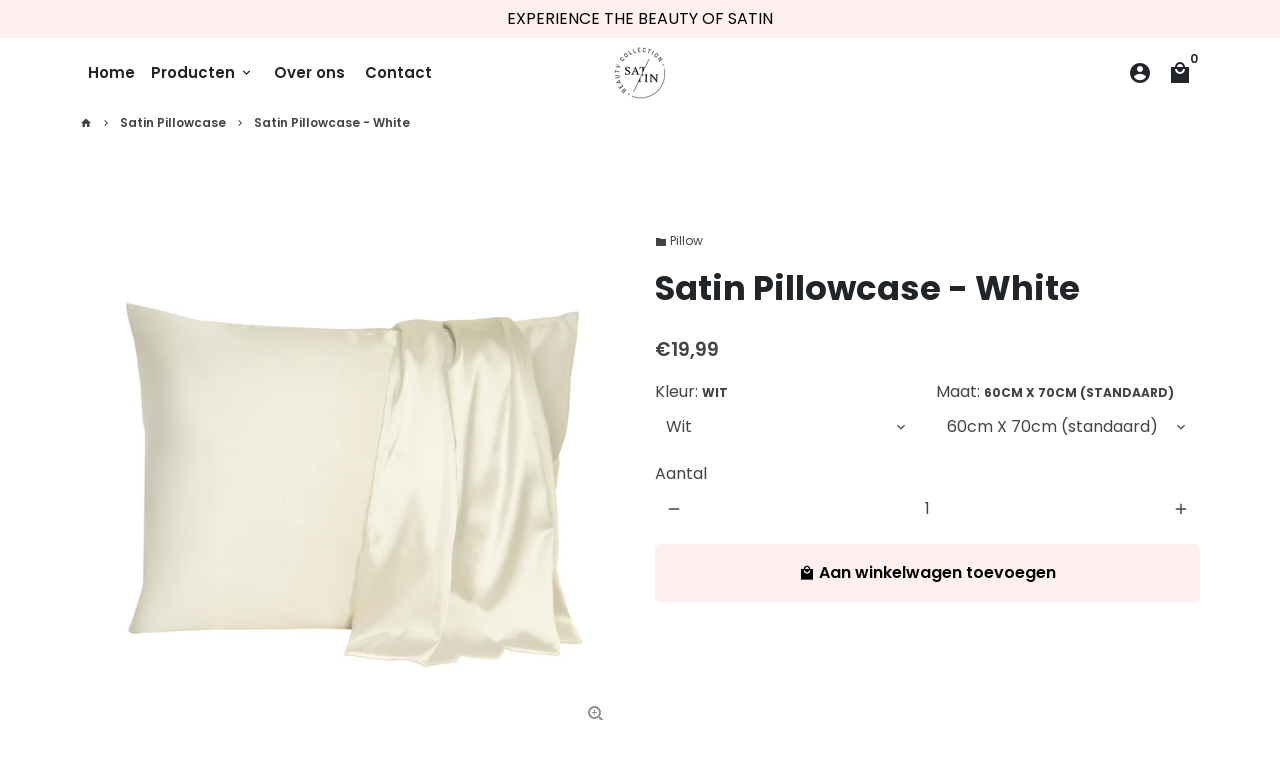

--- FILE ---
content_type: text/html; charset=utf-8
request_url: https://satinbeautycollection.nl/collections/producten/products/satijnen-kussensloop-wit?variant=36067887743142
body_size: 41041
content:
<!doctype html>
<html lang="nl">
  <head>
 <!-- Google Tag Manager -->
<script>(function(w,d,s,l,i){w[l]=w[l]||[];w[l].push({'gtm.start':
new Date().getTime(),event:'gtm.js'});var f=d.getElementsByTagName(s)[0],
j=d.createElement(s),dl=l!='dataLayer'?'&l='+l:'';j.async=true;j.src=
'https://www.googletagmanager.com/gtm.js?id='+i+dl;f.parentNode.insertBefore(j,f);
})(window,document,'script','dataLayer','GTM-T5JDNWF');</script>
<!-- End Google Tag Manager -->
    <!-- Basic page needs -->
    <meta charset="utf-8">
    <meta http-equiv="X-UA-Compatible" content="IE=edge,chrome=1">
    <meta name="viewport" content="width=device-width,initial-scale=1,maximum-scale=1,shrink-to-fit=no">
    <meta name="theme-color" content="#FFFFFF">
    <meta name="apple-mobile-web-app-capable" content="yes">
    <meta name="mobile-web-app-capable" content="yes">
    <meta name="author" content="Debutify">

    <!-- Preconnect external resources -->
    <link rel="preconnect" href="https://cdn.shopify.com" crossorigin>
    <link rel="preconnect" href="https://fonts.shopifycdn.com" crossorigin>
    <link rel="preconnect" href="https://shop.app" crossorigin>
    <link rel="preconnect" href="https://monorail-edge.shopifysvc.com"><link rel="preconnect" href="https://godog.shopifycloud.com"><link rel="preconnect" href="https://www.google.com">
      <link rel="preconnect" href="https://www.gstatic.com">
      <link rel="preconnect" href="https://www.gstatic.com" crossorigin>
      <link rel="preconnect" href="https://fonts.gstatic.com" crossorigin>
      <link rel="preconnect" href="https://www.recaptcha.net" crossorigin><!-- Preload assets -->
    <link rel="preload" href="//satinbeautycollection.nl/cdn/shop/t/9/assets/theme.scss.css?v=43671222822378278801747666463" as="style">
    <link rel="preload" as="font" href="//satinbeautycollection.nl/cdn/fonts/poppins/poppins_n7.56758dcf284489feb014a026f3727f2f20a54626.woff2" type="font/woff2" crossorigin>
    <link rel="preload" as="font" href="//satinbeautycollection.nl/cdn/fonts/poppins/poppins_n6.aa29d4918bc243723d56b59572e18228ed0786f6.woff2" type="font/woff2" crossorigin>
    <link rel="preload" as="font" href="//satinbeautycollection.nl/cdn/fonts/poppins/poppins_n4.0ba78fa5af9b0e1a374041b3ceaadf0a43b41362.woff2" type="font/woff2" crossorigin>
    <link rel="preload" as="font" href="//satinbeautycollection.nl/cdn/shop/t/9/assets/material-icons.woff2?v=162781309590319795501633009631" type="font/woff2" crossorigin>
    <link rel="preload" href="//satinbeautycollection.nl/cdn/shop/t/9/assets/jquery-2.2.3.min.js?v=171730250359325013191633009629" as="script">
    <link rel="preload" href="//satinbeautycollection.nl/cdn/shop/t/9/assets/theme.min.js?v=113343894497423598331633009635" as="script">
    <link rel="preload" href="//satinbeautycollection.nl/cdn/shop/t/9/assets/lazysizes.min.js?v=46221891067352676611633009628" as="script"><link rel="canonical" href="https://satinbeautycollection.nl/products/satijnen-kussensloop-wit"><!-- Fav icon --><link sizes="192x192" rel="shortcut icon" type="image/png" id="favicon" href="[data-uri]">

    <!-- Title and description -->
    <title>
      Satin Pillowcase - White &ndash; Satin Beauty Collection
    </title><meta name="description" content="Een satijnen kussensloop verzorgt jouw huid en haar op een natuurlijke wijze. De satijnen kussenslopen zijn goed voor Verkoelend slapen, slaapvouwen, bestrijdt acne, glanzend haar, stralende huid, voorkomt vet &amp; pluizig haar, Behoud van extensions, Anti-allergeen, Droom weg op jouw satijnen kussen satijn kussensloop"><!-- Social meta --><!-- /snippets/social-meta-tags.liquid -->
<meta property="og:site_name" content="Satin Beauty Collection">
<meta property="og:url" content="https://satinbeautycollection.nl/products/satijnen-kussensloop-wit">
<meta property="og:title" content="Satin Pillowcase - White">
<meta property="og:type" content="product">
<meta property="og:description" content="Een satijnen kussensloop verzorgt jouw huid en haar op een natuurlijke wijze. De satijnen kussenslopen zijn goed voor Verkoelend slapen, slaapvouwen, bestrijdt acne, glanzend haar, stralende huid, voorkomt vet &amp; pluizig haar, Behoud van extensions, Anti-allergeen, Droom weg op jouw satijnen kussen satijn kussensloop"><meta property="og:price:amount" content="19,99">
  <meta property="og:price:currency" content="EUR"><meta property="og:image" content="http://satinbeautycollection.nl/cdn/shop/products/1Dwhite_gedrapeerd_1200x1200.jpg?v=1601384444"><meta property="og:image" content="http://satinbeautycollection.nl/cdn/shop/products/1Dwhite_gedrapeerd_1200x1200.jpg?v=1601384444"><meta property="og:image" content="http://satinbeautycollection.nl/cdn/shop/products/1Dwhite_gedrapeerd_1200x1200.jpg?v=1601384444">
<meta property="og:image:secure_url" content="https://satinbeautycollection.nl/cdn/shop/products/1Dwhite_gedrapeerd_1200x1200.jpg?v=1601384444"><meta property="og:image:secure_url" content="https://satinbeautycollection.nl/cdn/shop/products/1Dwhite_gedrapeerd_1200x1200.jpg?v=1601384444"><meta property="og:image:secure_url" content="https://satinbeautycollection.nl/cdn/shop/products/1Dwhite_gedrapeerd_1200x1200.jpg?v=1601384444">
<meta name="twitter:card" content="summary_large_image">
<meta name="twitter:title" content="Satin Pillowcase - White">
<meta name="twitter:description" content="Een satijnen kussensloop verzorgt jouw huid en haar op een natuurlijke wijze. De satijnen kussenslopen zijn goed voor Verkoelend slapen, slaapvouwen, bestrijdt acne, glanzend haar, stralende huid, voorkomt vet &amp; pluizig haar, Behoud van extensions, Anti-allergeen, Droom weg op jouw satijnen kussen satijn kussensloop">
<!-- CSS  -->
    <link href="//satinbeautycollection.nl/cdn/shop/t/9/assets/theme.scss.css?v=43671222822378278801747666463" rel="stylesheet" type="text/css" media="all" />

    <!-- Load fonts independently to prevent rendering blocks -->
    <style>
      @font-face {
  font-family: Poppins;
  font-weight: 700;
  font-style: normal;
  font-display: swap;
  src: url("//satinbeautycollection.nl/cdn/fonts/poppins/poppins_n7.56758dcf284489feb014a026f3727f2f20a54626.woff2") format("woff2"),
       url("//satinbeautycollection.nl/cdn/fonts/poppins/poppins_n7.f34f55d9b3d3205d2cd6f64955ff4b36f0cfd8da.woff") format("woff");
}

      @font-face {
  font-family: Poppins;
  font-weight: 600;
  font-style: normal;
  font-display: swap;
  src: url("//satinbeautycollection.nl/cdn/fonts/poppins/poppins_n6.aa29d4918bc243723d56b59572e18228ed0786f6.woff2") format("woff2"),
       url("//satinbeautycollection.nl/cdn/fonts/poppins/poppins_n6.5f815d845fe073750885d5b7e619ee00e8111208.woff") format("woff");
}

      @font-face {
  font-family: Poppins;
  font-weight: 400;
  font-style: normal;
  font-display: swap;
  src: url("//satinbeautycollection.nl/cdn/fonts/poppins/poppins_n4.0ba78fa5af9b0e1a374041b3ceaadf0a43b41362.woff2") format("woff2"),
       url("//satinbeautycollection.nl/cdn/fonts/poppins/poppins_n4.214741a72ff2596839fc9760ee7a770386cf16ca.woff") format("woff");
}

      @font-face {
  font-family: Poppins;
  font-weight: 700;
  font-style: normal;
  font-display: swap;
  src: url("//satinbeautycollection.nl/cdn/fonts/poppins/poppins_n7.56758dcf284489feb014a026f3727f2f20a54626.woff2") format("woff2"),
       url("//satinbeautycollection.nl/cdn/fonts/poppins/poppins_n7.f34f55d9b3d3205d2cd6f64955ff4b36f0cfd8da.woff") format("woff");
}

      @font-face {
  font-family: Poppins;
  font-weight: 400;
  font-style: italic;
  font-display: swap;
  src: url("//satinbeautycollection.nl/cdn/fonts/poppins/poppins_i4.846ad1e22474f856bd6b81ba4585a60799a9f5d2.woff2") format("woff2"),
       url("//satinbeautycollection.nl/cdn/fonts/poppins/poppins_i4.56b43284e8b52fc64c1fd271f289a39e8477e9ec.woff") format("woff");
}

      @font-face {
  font-family: Poppins;
  font-weight: 700;
  font-style: italic;
  font-display: swap;
  src: url("//satinbeautycollection.nl/cdn/fonts/poppins/poppins_i7.42fd71da11e9d101e1e6c7932199f925f9eea42d.woff2") format("woff2"),
       url("//satinbeautycollection.nl/cdn/fonts/poppins/poppins_i7.ec8499dbd7616004e21155106d13837fff4cf556.woff") format("woff");
}

      @font-face {
  font-family: Poppins;
  font-weight: 900;
  font-style: normal;
  font-display: swap;
  src: url("//satinbeautycollection.nl/cdn/fonts/poppins/poppins_n9.eb6b9ef01b62e777a960bfd02fc9fb4918cd3eab.woff2") format("woff2"),
       url("//satinbeautycollection.nl/cdn/fonts/poppins/poppins_n9.6501a5bd018e348b6d5d6e8c335f9e7d32a80c36.woff") format("woff");
}

      @font-face {
        font-family: Material Icons;
        font-weight: 400;
        font-style: normal;
        font-display: block;
        src: url(//satinbeautycollection.nl/cdn/shop/t/9/assets/material-icons.woff2?v=162781309590319795501633009631) format("woff2");
      }
    </style>

    <!-- Theme strings and settings --><script>window.debutify = false;window.theme = window.theme || {};

  theme.variables = {
    small: 769,
    postSmall: 769.1,
    animationDuration: 600,
    animationSlow: 1000,
    transitionSpeed: 300,
    fastClickPluginLink: "\/\/satinbeautycollection.nl\/cdn\/shop\/t\/9\/assets\/FastClick.js?v=38733970534528769321633009620",
    jQueryUIPluginLink: "\/\/satinbeautycollection.nl\/cdn\/shop\/t\/9\/assets\/jquery-ui.min.js?v=140052863542541936261633009626",
    jQueryUIAutocompletePluginLink: "\/\/satinbeautycollection.nl\/cdn\/shop\/t\/9\/assets\/jquery.ui.autocomplete.scroll.min.js?v=65694924680175604831633009628",
    jQueryExitIntentPluginLink: "\/\/satinbeautycollection.nl\/cdn\/shop\/t\/9\/assets\/jquery.exitintent.min.js?v=141936771459652646111633009627",
    trackingPluginLink: "\/\/www.17track.net\/externalcall.js",
    speedBoosterPluginLink: "\/\/satinbeautycollection.nl\/cdn\/shop\/t\/9\/assets\/instant.page.min.js?v=111932921325309411101633009625",
    ajaxinatePluginLink: "\/\/satinbeautycollection.nl\/cdn\/shop\/t\/9\/assets\/infinite-scroll.min.js?v=117414503875394727771633009625",
    cartCount: 0
  };

  theme.settings = {
    cartType: "drawer",
    saleType: "percentage",
    stickyHeader: true,
    heightHeader: 70,
    heightHeaderMobile: 60,
    icon: "material-icons",
    currencyOriginalPrice: true,
    customCurrency: false,
    dbtfyATCAnimationType: "shakeX",
    dbtfyATCAnimationInterval: 10,
    dbtfyShopProtectImage: true,
    dbtfyShopProtectDrag: true,
    dbtfyShopProtectTextProduct: true,
    dbtfyShopProtectTextArticle: true,
    dbtfyShopProtectCollection: true,
    dbtfyLiveViewMax: 34,
    dbtfyLiveViewMin: 5,
    dbtfyLiveViewIntervalSteps: 3,
    dbtfyLiveViewIntervalTime: 5000,
    dbtfySkipCart: false,
    isSearchEnabled: false,
    customScript: "",
    dbtfyInactiveTabFirstMessage: "🔥 Don't forget this...",
    dbtfyInactiveTabSecondMessage: "🔥 Come back!",
    dbtfyInactiveTabDelay: 1,
    faviconImage: null,
    cartFaviconImage:"",
    dbtfySoldItemsMin: 15,
    dbtfySoldItemsMax: 60,
    dbtfySoldItemsInterval: 86400000,
    dbtfyCartSavings: true
  };

  theme.strings = {
    zoomClose: "Sluiten (esc)",
    zoomPrev: "Vorige (pijltoets links)",
    zoomNext: "Volgende (pijltoets rechts)",
    moneyFormat: "€{{amount_with_comma_separator}}",
    moneyWithCurrencyFormat: "€{{amount_with_comma_separator}} EUR",
    currencyFormat: "money_format",
    defaultCurrency: "USD",
    saveFormat: "Bespaar {{ saved_amount }}",
    addressError: "Fout bij het opzoeken van dat adres",
    addressNoResults: "Geen resultaten voor dat adres",
    addressQueryLimit: "Je hebt de gebruikslimiet van de Google API overschreden. Overweeg een upgrade naar een \u003ca href=\"https:\/\/developers.google.com\/maps\/premium\/usage-limits\"\u003ePremium-pakket\u003c\/a\u003e.",
    authError: "Er is een probleem opgetreden bij het verifiëren van je Google Maps-account.",
    cartCookie: "Schakel cookies in om de winkelwagen te gebruiken",
    addToCart: "Aan winkelwagen toevoegen",
    soldOut: "Uitverkocht",
    unavailable: "Niet beschikbaar",
    regularPrice: "Normale prijs",
    salePrice: "Aanbiedingsprijs",
    saveLabel: "Bespaar {{ saved_amount }}",
    quantityLabel: "Aantal",
    closeText: "sluiten (esc)",
    shopCurrency: "EUR",
    months: {
      full: {
        1: "Translation missing: nl.general.months.full.january",
        2: "Translation missing: nl.general.months.full.february",
        3: "Translation missing: nl.general.months.full.march",
        4: "Translation missing: nl.general.months.full.april",
        5: "Translation missing: nl.general.months.full.may",
        6: "Translation missing: nl.general.months.full.june",
        7: "Translation missing: nl.general.months.full.july",
        8: "Translation missing: nl.general.months.full.august",
        9: "Translation missing: nl.general.months.full.september",
        10: "Translation missing: nl.general.months.full.october",
        11: "Translation missing: nl.general.months.full.november",
        12: "Translation missing: nl.general.months.full.december"
      },
      short: {
        1: "Translation missing: nl.general.months.short.january",
        2: "Translation missing: nl.general.months.short.february",
        3: "Translation missing: nl.general.months.short.march",
        4: "Translation missing: nl.general.months.short.april",
        5: "Translation missing: nl.general.months.short.may",
        6: "Translation missing: nl.general.months.short.june",
        7: "Translation missing: nl.general.months.short.july",
        8: "Translation missing: nl.general.months.short.august",
        9: "Translation missing: nl.general.months.short.september",
        10: "Translation missing: nl.general.months.short.october",
        11: "Translation missing: nl.general.months.short.november",
        12: "Translation missing: nl.general.months.short.december"
      }
    },
    weekdays: {
      full: {
        0: "Translation missing: nl.general.weekdays.full.sunday",
        1: "Translation missing: nl.general.weekdays.full.monday",
        2: "Translation missing: nl.general.weekdays.full.tuesday",
        3: "Translation missing: nl.general.weekdays.full.wednesday",
        4: "Translation missing: nl.general.weekdays.full.thursday",
        5: "Translation missing: nl.general.weekdays.full.friday",
        6: "Translation missing: nl.general.weekdays.full.saturday"
      },
      short: {
        0: "Translation missing: nl.general.weekdays.short.sunday",
        1: "Translation missing: nl.general.weekdays.short.monday",
        2: "Translation missing: nl.general.weekdays.short.tuesday",
        3: "Translation missing: nl.general.weekdays.short.wednesday",
        4: "Translation missing: nl.general.weekdays.short.thursday",
        5: "Translation missing: nl.general.weekdays.short.friday",
        6: "Translation missing: nl.general.weekdays.short.saturday"
      }
    },
    agreeTermsWarningMessage: "\u003cp\u003eYou must agree with the terms and conditions of sales to check out.\u003c\/p\u003e",shopPrimaryLocale: "nl",};

  window.lazySizesConfig = window.lazySizesConfig || {};
  window.lazySizesConfig.customMedia = {
    "--small": `(max-width: ${theme.variables.small}px)`
  };
</script>
<!-- JS -->
    <script src="//satinbeautycollection.nl/cdn/shop/t/9/assets/jquery-2.2.3.min.js?v=171730250359325013191633009629" type="text/javascript"></script>

    <script src="//satinbeautycollection.nl/cdn/shop/t/9/assets/theme.min.js?v=113343894497423598331633009635" defer="defer"></script>

    <script src="//satinbeautycollection.nl/cdn/shop/t/9/assets/lazysizes.min.js?v=46221891067352676611633009628" async="async"></script><!-- Header hook for plugins -->
    <script>window.performance && window.performance.mark && window.performance.mark('shopify.content_for_header.start');</script><meta name="google-site-verification" content="L4Ga2zPWJA_--Zev2ybpTaPBUiNOJ_AqM-LuiAt29yo">
<meta name="google-site-verification" content="y9CIykwbqa9PHm2rvmQiUpabZXUZ7K8qKa7mcwmMEU8">
<meta id="shopify-digital-wallet" name="shopify-digital-wallet" content="/46265008294/digital_wallets/dialog">
<meta name="shopify-checkout-api-token" content="580ca6bee171f1cfcc4125eb697d8a14">
<meta id="in-context-paypal-metadata" data-shop-id="46265008294" data-venmo-supported="false" data-environment="production" data-locale="nl_NL" data-paypal-v4="true" data-currency="EUR">
<link rel="alternate" hreflang="x-default" href="https://satinbeautycollection.com/products/satijnen-kussensloop-wit">
<link rel="alternate" hreflang="en" href="https://satinbeautycollection.com/products/satijnen-kussensloop-wit">
<link rel="alternate" hreflang="fr-FR" href="https://satinbeautycollection.fr/products/satijnen-kussensloop-wit">
<link rel="alternate" hreflang="de-DE" href="https://satinbeautycollection.de/products/satijnen-kussensloop-wit">
<link rel="alternate" hreflang="nl-NL" href="https://satinbeautycollection.nl/products/satijnen-kussensloop-wit">
<link rel="alternate" hreflang="nl-BE" href="https://satinbeautycollection.nl/products/satijnen-kussensloop-wit">
<link rel="alternate" type="application/json+oembed" href="https://satinbeautycollection.nl/products/satijnen-kussensloop-wit.oembed">
<script async="async" src="/checkouts/internal/preloads.js?locale=nl-NL"></script>
<link rel="preconnect" href="https://shop.app" crossorigin="anonymous">
<script async="async" src="https://shop.app/checkouts/internal/preloads.js?locale=nl-NL&shop_id=46265008294" crossorigin="anonymous"></script>
<script id="apple-pay-shop-capabilities" type="application/json">{"shopId":46265008294,"countryCode":"NL","currencyCode":"EUR","merchantCapabilities":["supports3DS"],"merchantId":"gid:\/\/shopify\/Shop\/46265008294","merchantName":"Satin Beauty Collection","requiredBillingContactFields":["postalAddress","email","phone"],"requiredShippingContactFields":["postalAddress","email","phone"],"shippingType":"shipping","supportedNetworks":["visa","maestro","masterCard"],"total":{"type":"pending","label":"Satin Beauty Collection","amount":"1.00"},"shopifyPaymentsEnabled":true,"supportsSubscriptions":true}</script>
<script id="shopify-features" type="application/json">{"accessToken":"580ca6bee171f1cfcc4125eb697d8a14","betas":["rich-media-storefront-analytics"],"domain":"satinbeautycollection.nl","predictiveSearch":true,"shopId":46265008294,"locale":"nl"}</script>
<script>var Shopify = Shopify || {};
Shopify.shop = "satin-pillow.myshopify.com";
Shopify.locale = "nl";
Shopify.currency = {"active":"EUR","rate":"1.0"};
Shopify.country = "NL";
Shopify.theme = {"name":"Debutify 4.0.0","id":127244599472,"schema_name":"Debutify","schema_version":"4.0.0","theme_store_id":null,"role":"main"};
Shopify.theme.handle = "null";
Shopify.theme.style = {"id":null,"handle":null};
Shopify.cdnHost = "satinbeautycollection.nl/cdn";
Shopify.routes = Shopify.routes || {};
Shopify.routes.root = "/";</script>
<script type="module">!function(o){(o.Shopify=o.Shopify||{}).modules=!0}(window);</script>
<script>!function(o){function n(){var o=[];function n(){o.push(Array.prototype.slice.apply(arguments))}return n.q=o,n}var t=o.Shopify=o.Shopify||{};t.loadFeatures=n(),t.autoloadFeatures=n()}(window);</script>
<script>
  window.ShopifyPay = window.ShopifyPay || {};
  window.ShopifyPay.apiHost = "shop.app\/pay";
  window.ShopifyPay.redirectState = null;
</script>
<script id="shop-js-analytics" type="application/json">{"pageType":"product"}</script>
<script defer="defer" async type="module" src="//satinbeautycollection.nl/cdn/shopifycloud/shop-js/modules/v2/client.init-shop-cart-sync_CwGft62q.nl.esm.js"></script>
<script defer="defer" async type="module" src="//satinbeautycollection.nl/cdn/shopifycloud/shop-js/modules/v2/chunk.common_BAeYDmFP.esm.js"></script>
<script defer="defer" async type="module" src="//satinbeautycollection.nl/cdn/shopifycloud/shop-js/modules/v2/chunk.modal_B9qqLDBC.esm.js"></script>
<script type="module">
  await import("//satinbeautycollection.nl/cdn/shopifycloud/shop-js/modules/v2/client.init-shop-cart-sync_CwGft62q.nl.esm.js");
await import("//satinbeautycollection.nl/cdn/shopifycloud/shop-js/modules/v2/chunk.common_BAeYDmFP.esm.js");
await import("//satinbeautycollection.nl/cdn/shopifycloud/shop-js/modules/v2/chunk.modal_B9qqLDBC.esm.js");

  window.Shopify.SignInWithShop?.initShopCartSync?.({"fedCMEnabled":true,"windoidEnabled":true});

</script>
<script>
  window.Shopify = window.Shopify || {};
  if (!window.Shopify.featureAssets) window.Shopify.featureAssets = {};
  window.Shopify.featureAssets['shop-js'] = {"shop-cart-sync":["modules/v2/client.shop-cart-sync_DYxNzuQz.nl.esm.js","modules/v2/chunk.common_BAeYDmFP.esm.js","modules/v2/chunk.modal_B9qqLDBC.esm.js"],"init-fed-cm":["modules/v2/client.init-fed-cm_CjDsDcAw.nl.esm.js","modules/v2/chunk.common_BAeYDmFP.esm.js","modules/v2/chunk.modal_B9qqLDBC.esm.js"],"shop-cash-offers":["modules/v2/client.shop-cash-offers_ClkbB2SN.nl.esm.js","modules/v2/chunk.common_BAeYDmFP.esm.js","modules/v2/chunk.modal_B9qqLDBC.esm.js"],"shop-login-button":["modules/v2/client.shop-login-button_WLp3fA_k.nl.esm.js","modules/v2/chunk.common_BAeYDmFP.esm.js","modules/v2/chunk.modal_B9qqLDBC.esm.js"],"pay-button":["modules/v2/client.pay-button_CMzcDx7A.nl.esm.js","modules/v2/chunk.common_BAeYDmFP.esm.js","modules/v2/chunk.modal_B9qqLDBC.esm.js"],"shop-button":["modules/v2/client.shop-button_C5HrfeZa.nl.esm.js","modules/v2/chunk.common_BAeYDmFP.esm.js","modules/v2/chunk.modal_B9qqLDBC.esm.js"],"avatar":["modules/v2/client.avatar_BTnouDA3.nl.esm.js"],"init-windoid":["modules/v2/client.init-windoid_BPUgzmVN.nl.esm.js","modules/v2/chunk.common_BAeYDmFP.esm.js","modules/v2/chunk.modal_B9qqLDBC.esm.js"],"init-shop-for-new-customer-accounts":["modules/v2/client.init-shop-for-new-customer-accounts_C_53TFWp.nl.esm.js","modules/v2/client.shop-login-button_WLp3fA_k.nl.esm.js","modules/v2/chunk.common_BAeYDmFP.esm.js","modules/v2/chunk.modal_B9qqLDBC.esm.js"],"init-shop-email-lookup-coordinator":["modules/v2/client.init-shop-email-lookup-coordinator_BuZJWlrC.nl.esm.js","modules/v2/chunk.common_BAeYDmFP.esm.js","modules/v2/chunk.modal_B9qqLDBC.esm.js"],"init-shop-cart-sync":["modules/v2/client.init-shop-cart-sync_CwGft62q.nl.esm.js","modules/v2/chunk.common_BAeYDmFP.esm.js","modules/v2/chunk.modal_B9qqLDBC.esm.js"],"shop-toast-manager":["modules/v2/client.shop-toast-manager_3XRE_uEZ.nl.esm.js","modules/v2/chunk.common_BAeYDmFP.esm.js","modules/v2/chunk.modal_B9qqLDBC.esm.js"],"init-customer-accounts":["modules/v2/client.init-customer-accounts_DmSKRkZb.nl.esm.js","modules/v2/client.shop-login-button_WLp3fA_k.nl.esm.js","modules/v2/chunk.common_BAeYDmFP.esm.js","modules/v2/chunk.modal_B9qqLDBC.esm.js"],"init-customer-accounts-sign-up":["modules/v2/client.init-customer-accounts-sign-up_CeYkBAph.nl.esm.js","modules/v2/client.shop-login-button_WLp3fA_k.nl.esm.js","modules/v2/chunk.common_BAeYDmFP.esm.js","modules/v2/chunk.modal_B9qqLDBC.esm.js"],"shop-follow-button":["modules/v2/client.shop-follow-button_EFIbvYjS.nl.esm.js","modules/v2/chunk.common_BAeYDmFP.esm.js","modules/v2/chunk.modal_B9qqLDBC.esm.js"],"checkout-modal":["modules/v2/client.checkout-modal_D8HUqXhX.nl.esm.js","modules/v2/chunk.common_BAeYDmFP.esm.js","modules/v2/chunk.modal_B9qqLDBC.esm.js"],"shop-login":["modules/v2/client.shop-login_BUSqPzuV.nl.esm.js","modules/v2/chunk.common_BAeYDmFP.esm.js","modules/v2/chunk.modal_B9qqLDBC.esm.js"],"lead-capture":["modules/v2/client.lead-capture_CFcRSnZi.nl.esm.js","modules/v2/chunk.common_BAeYDmFP.esm.js","modules/v2/chunk.modal_B9qqLDBC.esm.js"],"payment-terms":["modules/v2/client.payment-terms_DBKgFsWx.nl.esm.js","modules/v2/chunk.common_BAeYDmFP.esm.js","modules/v2/chunk.modal_B9qqLDBC.esm.js"]};
</script>
<script>(function() {
  var isLoaded = false;
  function asyncLoad() {
    if (isLoaded) return;
    isLoaded = true;
    var urls = ["https:\/\/static.klaviyo.com\/onsite\/js\/klaviyo.js?company_id=V9rgqs\u0026shop=satin-pillow.myshopify.com","https:\/\/static.klaviyo.com\/onsite\/js\/klaviyo.js?company_id=QVPxBC\u0026shop=satin-pillow.myshopify.com","https:\/\/static.klaviyo.com\/onsite\/js\/klaviyo.js?company_id=SxtYgg\u0026shop=satin-pillow.myshopify.com","https:\/\/instafeed.nfcube.com\/cdn\/f559edc2e9810705fa81ccf2865bfab4.js?shop=satin-pillow.myshopify.com","https:\/\/cdn.hextom.com\/js\/freeshippingbar.js?shop=satin-pillow.myshopify.com","https:\/\/cdn.hextom.com\/js\/ultimatesalesboost.js?shop=satin-pillow.myshopify.com","https:\/\/gcdn.incartupsell.com\/icgec-yQDGS8yJJytq-qQbrNtn.js?c=1765873500\u0026shop=satin-pillow.myshopify.com"];
    for (var i = 0; i < urls.length; i++) {
      var s = document.createElement('script');
      s.type = 'text/javascript';
      s.async = true;
      s.src = urls[i];
      var x = document.getElementsByTagName('script')[0];
      x.parentNode.insertBefore(s, x);
    }
  };
  if(window.attachEvent) {
    window.attachEvent('onload', asyncLoad);
  } else {
    window.addEventListener('load', asyncLoad, false);
  }
})();</script>
<script id="__st">var __st={"a":46265008294,"offset":3600,"reqid":"637991da-8ed8-4138-986b-bd2a4b85cac8-1769234307","pageurl":"satinbeautycollection.nl\/collections\/producten\/products\/satijnen-kussensloop-wit?variant=36067887743142","u":"89f479a85611","p":"product","rtyp":"product","rid":5691047346342};</script>
<script>window.ShopifyPaypalV4VisibilityTracking = true;</script>
<script id="captcha-bootstrap">!function(){'use strict';const t='contact',e='account',n='new_comment',o=[[t,t],['blogs',n],['comments',n],[t,'customer']],c=[[e,'customer_login'],[e,'guest_login'],[e,'recover_customer_password'],[e,'create_customer']],r=t=>t.map((([t,e])=>`form[action*='/${t}']:not([data-nocaptcha='true']) input[name='form_type'][value='${e}']`)).join(','),a=t=>()=>t?[...document.querySelectorAll(t)].map((t=>t.form)):[];function s(){const t=[...o],e=r(t);return a(e)}const i='password',u='form_key',d=['recaptcha-v3-token','g-recaptcha-response','h-captcha-response',i],f=()=>{try{return window.sessionStorage}catch{return}},m='__shopify_v',_=t=>t.elements[u];function p(t,e,n=!1){try{const o=window.sessionStorage,c=JSON.parse(o.getItem(e)),{data:r}=function(t){const{data:e,action:n}=t;return t[m]||n?{data:e,action:n}:{data:t,action:n}}(c);for(const[e,n]of Object.entries(r))t.elements[e]&&(t.elements[e].value=n);n&&o.removeItem(e)}catch(o){console.error('form repopulation failed',{error:o})}}const l='form_type',E='cptcha';function T(t){t.dataset[E]=!0}const w=window,h=w.document,L='Shopify',v='ce_forms',y='captcha';let A=!1;((t,e)=>{const n=(g='f06e6c50-85a8-45c8-87d0-21a2b65856fe',I='https://cdn.shopify.com/shopifycloud/storefront-forms-hcaptcha/ce_storefront_forms_captcha_hcaptcha.v1.5.2.iife.js',D={infoText:'Beschermd door hCaptcha',privacyText:'Privacy',termsText:'Voorwaarden'},(t,e,n)=>{const o=w[L][v],c=o.bindForm;if(c)return c(t,g,e,D).then(n);var r;o.q.push([[t,g,e,D],n]),r=I,A||(h.body.append(Object.assign(h.createElement('script'),{id:'captcha-provider',async:!0,src:r})),A=!0)});var g,I,D;w[L]=w[L]||{},w[L][v]=w[L][v]||{},w[L][v].q=[],w[L][y]=w[L][y]||{},w[L][y].protect=function(t,e){n(t,void 0,e),T(t)},Object.freeze(w[L][y]),function(t,e,n,w,h,L){const[v,y,A,g]=function(t,e,n){const i=e?o:[],u=t?c:[],d=[...i,...u],f=r(d),m=r(i),_=r(d.filter((([t,e])=>n.includes(e))));return[a(f),a(m),a(_),s()]}(w,h,L),I=t=>{const e=t.target;return e instanceof HTMLFormElement?e:e&&e.form},D=t=>v().includes(t);t.addEventListener('submit',(t=>{const e=I(t);if(!e)return;const n=D(e)&&!e.dataset.hcaptchaBound&&!e.dataset.recaptchaBound,o=_(e),c=g().includes(e)&&(!o||!o.value);(n||c)&&t.preventDefault(),c&&!n&&(function(t){try{if(!f())return;!function(t){const e=f();if(!e)return;const n=_(t);if(!n)return;const o=n.value;o&&e.removeItem(o)}(t);const e=Array.from(Array(32),(()=>Math.random().toString(36)[2])).join('');!function(t,e){_(t)||t.append(Object.assign(document.createElement('input'),{type:'hidden',name:u})),t.elements[u].value=e}(t,e),function(t,e){const n=f();if(!n)return;const o=[...t.querySelectorAll(`input[type='${i}']`)].map((({name:t})=>t)),c=[...d,...o],r={};for(const[a,s]of new FormData(t).entries())c.includes(a)||(r[a]=s);n.setItem(e,JSON.stringify({[m]:1,action:t.action,data:r}))}(t,e)}catch(e){console.error('failed to persist form',e)}}(e),e.submit())}));const S=(t,e)=>{t&&!t.dataset[E]&&(n(t,e.some((e=>e===t))),T(t))};for(const o of['focusin','change'])t.addEventListener(o,(t=>{const e=I(t);D(e)&&S(e,y())}));const B=e.get('form_key'),M=e.get(l),P=B&&M;t.addEventListener('DOMContentLoaded',(()=>{const t=y();if(P)for(const e of t)e.elements[l].value===M&&p(e,B);[...new Set([...A(),...v().filter((t=>'true'===t.dataset.shopifyCaptcha))])].forEach((e=>S(e,t)))}))}(h,new URLSearchParams(w.location.search),n,t,e,['guest_login'])})(!0,!0)}();</script>
<script integrity="sha256-4kQ18oKyAcykRKYeNunJcIwy7WH5gtpwJnB7kiuLZ1E=" data-source-attribution="shopify.loadfeatures" defer="defer" src="//satinbeautycollection.nl/cdn/shopifycloud/storefront/assets/storefront/load_feature-a0a9edcb.js" crossorigin="anonymous"></script>
<script crossorigin="anonymous" defer="defer" src="//satinbeautycollection.nl/cdn/shopifycloud/storefront/assets/shopify_pay/storefront-65b4c6d7.js?v=20250812"></script>
<script data-source-attribution="shopify.dynamic_checkout.dynamic.init">var Shopify=Shopify||{};Shopify.PaymentButton=Shopify.PaymentButton||{isStorefrontPortableWallets:!0,init:function(){window.Shopify.PaymentButton.init=function(){};var t=document.createElement("script");t.src="https://satinbeautycollection.nl/cdn/shopifycloud/portable-wallets/latest/portable-wallets.nl.js",t.type="module",document.head.appendChild(t)}};
</script>
<script data-source-attribution="shopify.dynamic_checkout.buyer_consent">
  function portableWalletsHideBuyerConsent(e){var t=document.getElementById("shopify-buyer-consent"),n=document.getElementById("shopify-subscription-policy-button");t&&n&&(t.classList.add("hidden"),t.setAttribute("aria-hidden","true"),n.removeEventListener("click",e))}function portableWalletsShowBuyerConsent(e){var t=document.getElementById("shopify-buyer-consent"),n=document.getElementById("shopify-subscription-policy-button");t&&n&&(t.classList.remove("hidden"),t.removeAttribute("aria-hidden"),n.addEventListener("click",e))}window.Shopify?.PaymentButton&&(window.Shopify.PaymentButton.hideBuyerConsent=portableWalletsHideBuyerConsent,window.Shopify.PaymentButton.showBuyerConsent=portableWalletsShowBuyerConsent);
</script>
<script data-source-attribution="shopify.dynamic_checkout.cart.bootstrap">document.addEventListener("DOMContentLoaded",(function(){function t(){return document.querySelector("shopify-accelerated-checkout-cart, shopify-accelerated-checkout")}if(t())Shopify.PaymentButton.init();else{new MutationObserver((function(e,n){t()&&(Shopify.PaymentButton.init(),n.disconnect())})).observe(document.body,{childList:!0,subtree:!0})}}));
</script>
<link id="shopify-accelerated-checkout-styles" rel="stylesheet" media="screen" href="https://satinbeautycollection.nl/cdn/shopifycloud/portable-wallets/latest/accelerated-checkout-backwards-compat.css" crossorigin="anonymous">
<style id="shopify-accelerated-checkout-cart">
        #shopify-buyer-consent {
  margin-top: 1em;
  display: inline-block;
  width: 100%;
}

#shopify-buyer-consent.hidden {
  display: none;
}

#shopify-subscription-policy-button {
  background: none;
  border: none;
  padding: 0;
  text-decoration: underline;
  font-size: inherit;
  cursor: pointer;
}

#shopify-subscription-policy-button::before {
  box-shadow: none;
}

      </style>

<script>window.performance && window.performance.mark && window.performance.mark('shopify.content_for_header.end');</script>

    
<!-- "snippets/alireviews_core.liquid" was not rendered, the associated app was uninstalled --> 
 

<!-- check for active ws customer --><!-- add querystring to search in test mode -->

<!-- redirect to ws-cart -->

<!-- ajax data  -->

  


<!-- product data -->

  
   <span id="wsgReloadPrices_Window" style="display: none"></span>
  <div class="wsg-collections-list-5691047346342" style="display:none">[{"id":239443148976,"handle":"all","title":"Alle Producten","updated_at":"2025-06-29T14:20:02+02:00","body_html":"","published_at":"2020-12-23T19:06:52+01:00","sort_order":"best-selling","template_suffix":"","disjunctive":false,"rules":[{"column":"variant_price","relation":"less_than","condition":"20000"}],"published_scope":"web"},{"id":214785753254,"handle":"frontpage","updated_at":"2025-06-29T14:20:02+02:00","published_at":"2020-08-24T15:36:41+02:00","sort_order":"best-selling","template_suffix":null,"published_scope":"web","title":"Home page","body_html":null},{"id":236463259824,"handle":"producten","updated_at":"2025-06-29T14:20:02+02:00","published_at":"2020-11-16T17:08:07+01:00","sort_order":"manual","template_suffix":"","published_scope":"web","title":"Satin Pillowcase","body_html":"","image":{"created_at":"2025-05-19T16:13:08+02:00","alt":null,"width":3500,"height":3500,"src":"\/\/satinbeautycollection.nl\/cdn\/shop\/collections\/8720618762313.jpg?v=1747663988"}}]</div>
  <div class="wsg-product-tags-5691047346342" style="display:none">[]</div>


<script>
//==========================================
//      Set global liquid variables
//==========================================
  //general variables
  var wsgVersion = 5.5;
  var wsgActive = true;
  var isWsgCustomer = false;
  var wsgRunCollection;
  var wsgBetaRestrictedCart = true;
  var wsgCollectionObserver;
  var wsgRunProduct;
  var wsgRunCart;
  var wsgCartObserver = false;
  var wsgShopCountryCode = "NL";
  var wsgRunSinglePage;
  var wsgRunSignup;
  var wsgRunSignupV2;
  //AJAX variables
  var wsgRunAjax;
  var wsgAjaxCart; 
  var runProxy;
  var hideDomElements = [".cart-cost .money", ".dbtfy-upsell_bundles", ".hideWsg"]; 
  var wsgData = {"translations":{"enable":true,"language":"dutch","custom":false},"shop_preferences":{"transitions":{"showTransitions":false,"installedTransitions":true},"retailPrice":{"enable":false,"strikethrough":false,"lowerOpacity":true,"label":" MSRP"},"checkInventory":true,"showShipPartial":false,"minOrder":-1,"exclusions":[],"hideExclusions":true,"draftNotification":true,"autoBackorder":false,"taxRate":21},"page_styles":{"proxyMargin":0,"btnClasses":"","shipMargin":50},"volume_discounts":{"quantity_discounts":{"enabled":false,"products":[],"collections":[]},"settings":{"product_price_table":{},"custom_messages":{"custom_banner":{"banner_default":true,"banner_input":"Spend {{$}}, receive {{%}} off of your order."},"custom_success":{"success_default":true,"success_input":"Congratulations!  You received {{%}} off of your order!"}}},"enabled":true,"discounts":[]},"shipping_rates":{"internationalMsg":{"title":"Thank you for your order.","message":"Because you are outside of our home country we will calculate your shipping and send you an invoice shortly."},"ignoreAll":false,"ignoreCarrierRates":false,"useShopifyDefault":false,"freeShippingMin":4974,"fixedPercent":-1,"flatRate":3.95,"redirectInternational":false},"single_page":{"collapseCollections":null,"menuAction":"exclude","message":"✅ Gratis verzending vanaf €99<br/>✅Gratis toonbank display bij afname van 10 satin pillows\n✅Gratis vloer display bij afname van 40 satin pillows","linkInCart":true,"excludeCollections":null},"net_orders":{"netRedirect":{"title":"Thank you for your order!","message":"","autoEmail":false},"netTag":"","enabled":false,"autoPending":false},"customer":{"signup":{"autoInvite":false,"autoTags":["wholesale"],"taxExempt":true,"message":"Na uw aanvraag valideren wij binnen 24 uur of u in aanmerking komt voor een zakelijke login.<br/>U ontvangt dan een email (controleer ook uw spam) voor het instellen van een wachtwoord daarna kunt u uw bestelling plaatsen."},"loginMessage":"","accountMessage":"✅ Gratis verzending vanaf €35<br/>✅Gratis toonbank display bij afname van 10 satin pillows","redirectMessage":"Keep an eye on your email. As soon as we verify your account we will send you an email with a link to set up your password and start shopping."},"quantity":{"cart":{},"migratedToCurrent":true,"collections":[],"products":[]},"activeTags":["wholesale"],"hideDrafts":[],"discounts":[{"collectionId":null,"product_id":6153981132976,"title":"Satin Face Mask","_id":"600ec73c883c58005d99e5a4","tags":"wholesale","discountType":"fixed","id":"TxziCtqLo","scope":"product","amount":497,"variants":[]},{"collectionId":null,"product_id":5691047641254,"title":"Satin Pillow - Antraciet","_id":"60055ea2b2e249005dcdc06d","tags":"wholesale","scope":"product","discountType":"fixed","amount":995,"id":"3KeY1eOli","variants":[]},{"collectionId":null,"product_id":5691046854822,"title":"Satin Pillow - Baby Blauw","_id":"60055ea2b2e249005dcdc06e","tags":"wholesale","scope":"product","discountType":"fixed","amount":995,"id":"AFo1ivWA6g","variants":[]},{"collectionId":null,"product_id":5691048427686,"title":"Satin Pillow - Baby Roze","_id":"60055ea2b2e249005dcdc06f","tags":"wholesale","scope":"product","discountType":"fixed","amount":995,"id":"-TAgPiJpIb","variants":[]},{"collectionId":null,"product_id":5691046559910,"title":"Satin Pillow - Goud","_id":"60055ea2b2e249005dcdc070","tags":"wholesale","scope":"product","discountType":"fixed","amount":995,"id":"uS6oXcorE6","variants":[]},{"collectionId":null,"product_id":5691048689830,"title":"Satin Pillow - Mint Groen","_id":"60055ea2b2e249005dcdc071","tags":"wholesale","scope":"product","discountType":"fixed","amount":995,"id":"8hYgyQrDZp","variants":[]},{"collectionId":null,"product_id":5691047346342,"title":"Satin Pillow - Wit","_id":"60055ea2b2e249005dcdc072","tags":"wholesale","scope":"product","discountType":"fixed","amount":995,"id":"wp7RJaF5QO","variants":[]},{"collectionId":null,"product_id":5691045839014,"title":"Satin Pillow - Zilver","_id":"60055ea2b2e249005dcdc073","tags":"wholesale","scope":"product","discountType":"fixed","amount":995,"id":"2LYFBTXeoB","variants":[]},{"collectionId":null,"product_id":5691062681766,"title":"Satin Pillow - Zwart","_id":"60055ea2b2e249005dcdc074","tags":"wholesale","scope":"product","discountType":"fixed","amount":995,"id":"VwPM_tbNIs","variants":[]},{"collectionId":null,"product_id":6614829760688,"title":"Satin Curls Set - Goud","_id":"6165580bfda24700167b1964","tags":"wholesale","discountType":"fixed","id":"tOGziVxI1","scope":"product","amount":1249,"variants":[]},{"collectionId":null,"product_id":6614829596848,"title":"Satin Curls Set - Roze","_id":"61655801c277570016b8e427","tags":"wholesale","discountType":"fixed","id":"3zObzGTwGg","scope":"product","amount":1249,"variants":[]},{"collectionId":null,"product_id":6606285242544,"title":"Satin Curls Set - Zwart","_id":"616557f73c66ab0016d967cb","tags":"wholesale","discountType":"fixed","id":"qpalvA2Ma1","scope":"product","amount":1249,"variants":[]},{"collectionId":263122485424,"product_id":0,"title":"Eye Mask","_id":"6073ded490bccb004164e753","tags":"wholesale","scope":"collection","discountType":"fixed","amount":995,"id":"auOqJcApF","variants":[]},{"collectionId":null,"product_id":6622023385264,"title":"Satin Pillow - Congac","_id":"6073df2c93864d004148faeb","tags":"wholesale","scope":"product","discountType":"percent","variants":[{"_id":"6073df2c93864d004148faec","title":"Navy Blue / 60cm X 70cm (standaard)","variant_id":39561158033584,"discountType":"fixed","amount":995}],"amount":1,"id":"_ffQrl_oC"},{"collectionId":null,"product_id":6622021353648,"title":"Satin Pillow - Navy Blue","_id":"6073df2c93864d004148faed","tags":"wholesale","scope":"product","discountType":"percent","variants":[{"_id":"6073df2c93864d004148faee","title":"Navy Blue / 60cm X 70cm (standaard)","variant_id":39561152495792,"discountType":"fixed","amount":995}],"amount":1,"id":"KsiL9nlUUw"},{"collectionId":null,"product_id":6829088211120,"title":"Satijnen Badjas - Champagne","_id":"6165592dc636ec0016fa8ad7","tags":"wholesale","scope":"product","discountType":"percent","amount":0.4,"id":"NJO7fhGUD","variants":[]},{"collectionId":null,"product_id":6837903196336,"title":"Satijnen Badjas - Paars","_id":"6165592dc636ec0016fa8ad8","tags":"wholesale","scope":"product","discountType":"percent","amount":0.4,"id":"6Q7yutLgVZ","variants":[]},{"collectionId":null,"product_id":6837905588400,"title":"Satijnen Badjas - Panter","_id":"6165592dc636ec0016fa8ad9","tags":"wholesale","scope":"product","discountType":"percent","amount":0.4,"id":"TqHq9-eAJ_","variants":[]},{"collectionId":null,"product_id":6837904343216,"title":"Satijnen Badjas - Wit","_id":"6165592dc636ec0016fa8ada","tags":"wholesale","scope":"product","discountType":"percent","amount":0.4,"id":"e05cnKkTGc","variants":[]},{"collectionId":null,"product_id":6837906210992,"title":"Satijnen Badjas - Zwart","_id":"6165592dc636ec0016fa8adb","tags":"wholesale","scope":"product","discountType":"percent","amount":0.4,"id":"lQ4JlL6fNt","variants":[]},{"collectionId":null,"product_id":6829097320624,"title":"Satijnen Blouse - Champagne","_id":"6165592dc636ec0016fa8adc","tags":"wholesale","scope":"product","discountType":"percent","amount":0.4,"id":"UK3Ix5xLSY","variants":[]},{"collectionId":null,"product_id":6837825667248,"title":"Satijnen Blouse - Wit","_id":"6165592dc636ec0016fa8add","tags":"wholesale","scope":"product","discountType":"percent","amount":0.4,"id":"f4TQI0B05N","variants":[]},{"collectionId":null,"product_id":6837825044656,"title":"Satijnen Blouse - Zwart","_id":"6165592dc636ec0016fa8ade","tags":"wholesale","scope":"product","discountType":"percent","amount":0.4,"id":"HVp9gKZyxa","variants":[]},{"collectionId":null,"product_id":6840676122800,"title":"Satijnen Jurk Anna - Blauw","_id":"6165592dc636ec0016fa8adf","tags":"wholesale","scope":"product","discountType":"percent","amount":0.4,"id":"FMvl76UOKn","variants":[]},{"collectionId":null,"product_id":6840673697968,"title":"Satijnen Jurk Anna - Champagne","_id":"6165592dc636ec0016fa8ae0","tags":"wholesale","scope":"product","discountType":"percent","amount":0.4,"id":"LHnZyxI2u8","variants":[]},{"collectionId":null,"product_id":6840673108144,"title":"Satijnen Jurk Anna - Panter","_id":"6165592dc636ec0016fa8ae1","tags":"wholesale","scope":"product","discountType":"percent","amount":0.4,"id":"uzgy5KNual","variants":[]},{"collectionId":null,"product_id":6829093028016,"title":"Satijnen Jurk Chelsea - Baby Blauw","_id":"6165592dc636ec0016fa8ae2","tags":"wholesale","scope":"product","discountType":"percent","amount":0.4,"id":"HR-P-uYvFV","variants":[]},{"collectionId":null,"product_id":6837816557744,"title":"Satijnen Jurk Chelsea - Roze","_id":"6165592dc636ec0016fa8ae3","tags":"wholesale","scope":"product","discountType":"percent","amount":0.4,"id":"anBvJ4ZUc1","variants":[]},{"collectionId":null,"product_id":6837816983728,"title":"Satijnen Jurk Chelsea - Zwart","_id":"6165592dc636ec0016fa8ae4","tags":"wholesale","scope":"product","discountType":"percent","amount":0.4,"id":"X6BxuV2Om0","variants":[]},{"collectionId":null,"product_id":6829094273200,"title":"Satijnen Jurk Jade - Polkadot","_id":"6165592dc636ec0016fa8ae5","tags":"wholesale","scope":"product","discountType":"percent","amount":0.4,"id":"XVWvjRD7V2","variants":[]},{"collectionId":null,"product_id":6829095682224,"title":"Satijnen Jurk Nova - Groen","_id":"6165592dc636ec0016fa8ae6","tags":"wholesale","scope":"product","discountType":"percent","amount":0.4,"id":"mmJw2VCJC2","variants":[]},{"collectionId":null,"product_id":6837822095536,"title":"Satijnen Jurk Nova - Zwart","_id":"6165592dc636ec0016fa8ae7","tags":"wholesale","scope":"product","discountType":"percent","amount":0.4,"id":"6_CQQpZX8I1","variants":[]},{"collectionId":null,"product_id":6829194510512,"title":"Satijnen Nachthemd - Roze","_id":"6165592dc636ec0016fa8ae8","tags":"wholesale","scope":"product","discountType":"percent","amount":0.4,"id":"85EEUFpRbEo","variants":[]},{"collectionId":null,"product_id":6837916795056,"title":"Satijnen Nachthemd - Zwart","_id":"6165592dc636ec0016fa8ae9","tags":"wholesale","scope":"product","discountType":"percent","amount":0.4,"id":"IrMkHuaM0NO","variants":[]},{"collectionId":null,"product_id":6829060784304,"title":"Satijnen Nachtkleding - Champagne","_id":"6165592dc636ec0016fa8aea","tags":"wholesale","scope":"product","discountType":"percent","amount":0.4,"id":"E4sBPRlFEVY","variants":[]},{"collectionId":null,"product_id":6829061013680,"title":"Satijnen Nachtkleding - Roze","_id":"6165592dc636ec0016fa8aeb","tags":"wholesale","scope":"product","discountType":"percent","amount":0.4,"id":"sRRWGUVUkHH","variants":[]},{"collectionId":null,"product_id":6829044793520,"title":"Satijnen Nachtkleding - Wit","_id":"6165592dc636ec0016fa8aec","tags":"wholesale","scope":"product","discountType":"percent","amount":0.4,"id":"0D6Qqmwyl5o","variants":[]},{"collectionId":null,"product_id":6829014188208,"title":"Satijnen Pyjama - Blauw","_id":"6165592dc636ec0016fa8aed","tags":"wholesale","scope":"product","discountType":"percent","amount":0.4,"id":"PkpfSAlzzpc","variants":[]},{"collectionId":null,"product_id":6837885239472,"title":"Satijnen Pyjama - Grijs","_id":"6165592dc636ec0016fa8aee","tags":"wholesale","scope":"product","discountType":"percent","amount":0.4,"id":"HNGsCMSkSkv","variants":[]},{"collectionId":null,"product_id":6837884485808,"title":"Satijnen Pyjama - Roze","_id":"6165592dc636ec0016fa8aef","tags":"wholesale","scope":"product","discountType":"percent","amount":0.4,"id":"6ggZ_IO3bqw","variants":[]},{"collectionId":null,"product_id":6837829337264,"title":"Satijnen Rok - Baby Blauw","_id":"6165592dc636ec0016fa8af0","tags":"wholesale","scope":"product","discountType":"percent","amount":0.4,"id":"nHYM5mGnNOw","variants":[]},{"collectionId":null,"product_id":6829099483312,"title":"Satijnen Rok - Paars","_id":"6165592dc636ec0016fa8af1","tags":"wholesale","scope":"product","discountType":"percent","amount":0.4,"id":"lMS2_YtB5IT","variants":[]},{"collectionId":null,"product_id":6837828616368,"title":"Satijnen Rok - Zwart","_id":"6165592dc636ec0016fa8af2","tags":"wholesale","scope":"product","discountType":"percent","amount":0.4,"id":"3X95Ncq9PoT","variants":[]},{"collectionId":null,"product_id":6829040763056,"title":"Satijnen Slipdress - Roze","_id":"6165592dc636ec0016fa8af3","tags":"wholesale","scope":"product","discountType":"percent","amount":0.4,"id":"ZHAmLHgPgqI","variants":[]},{"collectionId":null,"product_id":6837891760304,"title":"Satijnen Slipdress - Zilver","_id":"6165592dc636ec0016fa8af4","tags":"wholesale","scope":"product","discountType":"percent","amount":0.4,"id":"0bfB6NQS_DD","variants":[]},{"collectionId":null,"product_id":6837892546736,"title":"Satijnen Slipdress - Zwart","_id":"6165592dc636ec0016fa8af5","tags":"wholesale","scope":"product","discountType":"percent","amount":0.4,"id":"jXwMADmvzLf","variants":[]},{"collectionId":null,"product_id":6829179830448,"title":"Satijnen Top Demi - Groen","_id":"6165592dc636ec0016fa8af6","tags":"wholesale","scope":"product","discountType":"percent","amount":0.4,"id":"Ux9wd-SSS56","variants":[]},{"collectionId":null,"product_id":6837871771824,"title":"Satijnen Top Demi - Rood","_id":"6165592dc636ec0016fa8af7","tags":"wholesale","scope":"product","discountType":"percent","amount":0.4,"id":"1CsOiEtkqNm","variants":[]},{"collectionId":null,"product_id":6837870297264,"title":"Satijnen Top Demi - Zwart","_id":"6165592dc636ec0016fa8af8","tags":"wholesale","scope":"product","discountType":"percent","amount":0.4,"id":"Dm8n-Ubpgvs","variants":[]},{"collectionId":null,"product_id":6829107839152,"title":"Satijnen Top Evi - Champagne","_id":"6165592dc636ec0016fa8af9","tags":"wholesale","scope":"product","discountType":"percent","amount":0.4,"id":"C7mQVAyQC_W","variants":[]},{"collectionId":null,"product_id":6837924430000,"title":"Satijnen Top Kaylee - Copper","_id":"6165592dc636ec0016fa8afa","tags":"wholesale","scope":"product","discountType":"percent","amount":0.4,"id":"gxAYpeMJnmT","variants":[]},{"collectionId":null,"product_id":6837925707952,"title":"Satijnen Top Kaylee - Groen","_id":"6165592dc636ec0016fa8afb","tags":"wholesale","scope":"product","discountType":"percent","amount":0.4,"id":"m-Yea-fxAeE","variants":[]},{"collectionId":null,"product_id":6837925019824,"title":"Satijnen Top Kaylee - Wit","_id":"6165592dc636ec0016fa8afc","tags":"wholesale","scope":"product","discountType":"percent","amount":0.4,"id":"2lbPExAjtDR","variants":[]},{"collectionId":null,"product_id":6829085360304,"title":"Satijnen Top Kaylee - Zwart","_id":"6165592dc636ec0016fa8afd","tags":"wholesale","scope":"product","discountType":"percent","amount":0.4,"id":"ci9jLMhNR-w","variants":[]},{"collectionId":null,"product_id":6837844902064,"title":"Satijnen Top Stella - Groen","_id":"6165592dc636ec0016fa8afe","tags":"wholesale","scope":"product","discountType":"percent","amount":0.4,"id":"5JluYF99uPA","variants":[]},{"collectionId":null,"product_id":6837846999216,"title":"Satijnen Top Stella - Rood","_id":"6165592dc636ec0016fa8aff","tags":"wholesale","scope":"product","discountType":"percent","amount":0.4,"id":"rqOLaVIYvXb","variants":[]},{"collectionId":null,"product_id":6829188874416,"title":"Satijnen Top Stella - Zwart","_id":"6165592dc636ec0016fa8b00","tags":"wholesale","scope":"product","discountType":"percent","amount":0.4,"id":"R3CInRfzrHa","variants":[]},{"collectionId":null,"product_id":6837858173104,"title":"Satijnen Top Vienne - Blauw","_id":"6165592dc636ec0016fa8b01","tags":"wholesale","scope":"product","discountType":"percent","amount":0.4,"id":"DnyuyQ1aRwi","variants":[]},{"collectionId":null,"product_id":6837858894000,"title":"Satijnen Top Vienne - Roze","_id":"6165592dc636ec0016fa8b02","tags":"wholesale","scope":"product","discountType":"percent","amount":0.4,"id":"aR7XGUAi5KA","variants":[]},{"collectionId":null,"product_id":6829106528432,"title":"Satijnen Top Vienne - Zwart","_id":"6165592dc636ec0016fa8b03","tags":"wholesale","scope":"product","discountType":"percent","amount":0.4,"id":"M2xDnbhGNkm","variants":[]},{"collectionId":null,"product_id":6631512473776,"title":"Satin Pillow - Antraciet (40x80)","_id":"61655a193c66ab0016d967d2","tags":"wholesale","scope":"product","discountType":"fixed","amount":995,"id":"JM8S8jtZm","variants":[]},{"collectionId":null,"product_id":6631458930864,"title":"Satin Pillow - Antraciet (65x65)","_id":"61655a193c66ab0016d967d3","tags":"wholesale","scope":"product","discountType":"fixed","amount":995,"id":"pDL9q9FdbG","variants":[]},{"collectionId":null,"product_id":6631483146416,"title":"Satin Pillow - Antraciet (80x80)","_id":"61655a193c66ab0016d967d4","tags":"wholesale","scope":"product","discountType":"fixed","amount":995,"id":"Ulv0hTcFCb","variants":[]},{"collectionId":null,"product_id":6631510573232,"title":"Satin Pillow - Baby Roze (40x80)","_id":"61655a193c66ab0016d967d5","tags":"wholesale","scope":"product","discountType":"fixed","amount":995,"id":"6MHBKZwLpQ","variants":[]},{"collectionId":null,"product_id":6631472726192,"title":"Satin Pillow - Baby Roze (65x65)","_id":"61655a193c66ab0016d967d6","tags":"wholesale","scope":"product","discountType":"fixed","amount":995,"id":"6zhaUH2bpo","variants":[]},{"collectionId":null,"product_id":6631486488752,"title":"Satin Pillow - Baby Roze (80x80)","_id":"61655a193c66ab0016d967d7","tags":"wholesale","scope":"product","discountType":"fixed","amount":995,"id":"_8oxTe10ot","variants":[]},{"collectionId":null,"product_id":6631507787952,"title":"Satin Pillow - Goud (40x80)","_id":"61655a193c66ab0016d967d8","tags":"wholesale","scope":"product","discountType":"fixed","amount":995,"id":"XwHkNwyX40","variants":[]},{"collectionId":null,"product_id":6631470071984,"title":"Satin Pillow - Goud (65x65)","_id":"61655a193c66ab0016d967d9","tags":"wholesale","scope":"product","discountType":"fixed","amount":995,"id":"a_gQ9mY8Kc","variants":[]},{"collectionId":null,"product_id":6631488553136,"title":"Satin Pillow - Goud (80x80)","_id":"61655a193c66ab0016d967da","tags":"wholesale","scope":"product","discountType":"fixed","amount":995,"id":"MjryVGRuqQ","variants":[]},{"collectionId":null,"product_id":6631504117936,"title":"Satin Pillow - Wit (40x80)","_id":"61655a193c66ab0016d967db","tags":"wholesale","scope":"product","discountType":"fixed","amount":995,"id":"SB_ATxNiRW","variants":[]},{"collectionId":null,"product_id":6631453065392,"title":"Satin Pillow - Wit (65x65)","_id":"61655a193c66ab0016d967dc","tags":"wholesale","scope":"product","discountType":"fixed","amount":995,"id":"0nwurR2aGD","variants":[]},{"collectionId":null,"product_id":6631490584752,"title":"Satin Pillow - Wit (80x80)","_id":"61655a193c66ab0016d967dd","tags":"wholesale","scope":"product","discountType":"fixed","amount":995,"id":"3xDDAETo6r","variants":[]},{"collectionId":null,"product_id":6631501725872,"title":"Satin Pillow - Zwart (40x80)","_id":"61655a193c66ab0016d967de","tags":"wholesale","scope":"product","discountType":"fixed","amount":995,"id":"L7KxnPveBU","variants":[]},{"collectionId":null,"product_id":6631461945520,"title":"Satin Pillow - Zwart (65x65)","_id":"61655a193c66ab0016d967df","tags":"wholesale","scope":"product","discountType":"fixed","amount":995,"id":"1VOMd3ybW6","variants":[]},{"collectionId":null,"product_id":6631496220848,"title":"Satin Pillow - Zwart (80x80)","_id":"61655a193c66ab0016d967e0","tags":"wholesale","scope":"product","discountType":"fixed","amount":995,"id":"XcZVAoqTm1","variants":[]},{"collectionId":null,"product_id":6829102563504,"title":"Satin Top Kant Zwart","_id":"61655a378222030016f3e2c4","tags":"wholesale","scope":"product","discountType":"percent","amount":0.4,"id":"Nb2I_iGt9","variants":[]}],"server_link":"https://www.wholesalegorilla.app/shop_assets/wsg-index.js"}    
  var wsgProdData = {"id":5691047346342,"title":"Satin Pillowcase - White","handle":"satijnen-kussensloop-wit","description":"\u003ch1\u003e\u003cspan\u003eMAAK VAN ELKE NACHT EEN SCHOONHEIDSSLAAP\u003c\/span\u003e\u003c\/h1\u003e\n\u003cdiv class=\"page\" title=\"Page 5\"\u003e\n\u003cdiv class=\"layoutArea\"\u003e\n\u003cdiv class=\"column\"\u003e\n\u003cdiv\u003eSpendeer jij in de ochtend veel tijd aan jouw haar en huid? Wordt jij wakker met veel\u003c\/div\u003e\n\u003cdiv\u003eklitten in je haar en vettige huid? Door te slapen op een kussensloop van Satin Beauty\u003c\/div\u003e\n\u003cdiv\u003eCollection, verzorg je tijdens je slaap jouw huid en haar op een natuurlijke wijze. Begin\u003c\/div\u003e\n\u003cdiv\u003ejouw dag op de beste manier mogelijk!\u003cbr\u003e\u003cbr\u003e\n\u003c\/div\u003e\n\u003cdiv\u003e\n\u003cdiv\u003e\u003cstrong\u003eHoe werkt het?\u003c\/strong\u003e\u003c\/div\u003e\n\u003cdiv\u003eDoor de dichte en gladde weving van satijn is er nauwelijks sprake van\u003cspan\u003e \u003c\/span\u003ewrijving met de huid. Op deze manier zorgt Satin-Pillow voor een kalmerende\u003cspan\u003e \u003c\/span\u003ewerking op een onrustige en onzuivere huid tijdens de slaap. Door de mindere\u003cspan\u003e \u003c\/span\u003ewrijving tussen de huid en de kussensloop, zijn er\u003cspan\u003e \u003c\/span\u003eook minder slaapvouwen bij\u003c\/div\u003e\n\u003cdiv\u003ehet wakker worden.\u003cbr\u003e\u003cbr\u003eDoor de fijngeweven stof satijn absorbeert het geen tot weinig\u003cspan\u003e \u003c\/span\u003evocht uit je\u003cspan\u003e \u003c\/span\u003ehaar. Dit geeft ook een betere werking voor je haarverzorgingsproducten. Dit\u003cspan\u003e \u003c\/span\u003eresulteert tot minder uitgedroogd haar tijdens het slapen en zo zorgt het voor\u003cspan\u003e \u003c\/span\u003eminder pluizig haar in de ochtend.\u003cbr\u003e\u003cbr\u003e\n\u003c\/div\u003e\n\u003c\/div\u003e\n\u003c\/div\u003e\n\u003c\/div\u003e\n\u003c\/div\u003e\n\u003cdiv class=\"page\" title=\"Page 5\"\u003e\n\u003cdiv class=\"layoutArea\"\u003e\n\u003cdiv class=\"column\"\u003e\n\u003cimg alt=\"Belangrijkste Voordelen\" src=\"https:\/\/cdn.shopify.com\/s\/files\/1\/0462\/6500\/8294\/files\/Voordelen_480x480.png?v=1602940196\" width=\"534\" height=\"356\"\u003e\u003cbr\u003e\n\u003c\/div\u003e\n\u003cdiv class=\"column\"\u003e\n\u003ctable width=\"100%\"\u003e\n\u003ctbody\u003e\n\u003ctr\u003e\n\u003ctd\u003e \u003cstrong\u003e Waarom bestellen bij Satin Beauty Collection\u003cspan\u003e?\u003c\/span\u003e\u003c\/strong\u003e\u003cbr\u003e\n\u003cul\u003e\n\u003cli\u003eVoor 17:00 besteld = \u003cspan data-mce-fragment=\"1\"\u003eZelfde dag verzonden\u003c\/span\u003e\n\u003c\/li\u003e\n\u003cli\u003eVeilig betalen met jouw eigen betaalmethode\u003c\/li\u003e\n\u003cli\u003eOnze klantenservice staat 24\/7 voor jou klaar\u003c\/li\u003e\n\u003cli\u003eWij bieden de klant de mogelijkheid om\u003cspan\u003e \u003c\/span\u003e\u003cb\u003e14 dagen na ontvangst\u003c\/b\u003e\u003cspan\u003e \u003c\/span\u003ehet product te retourneren.\u003c\/li\u003e\n\u003c\/ul\u003e\n\u003c\/td\u003e\n\u003c\/tr\u003e\n\u003c\/tbody\u003e\n\u003c\/table\u003e\n\u003cp\u003e\u003cmeta charset=\"utf-8\"\u003e\u003cspan\u003e\u003cbr\u003e\u003cmeta charset=\"utf-8\"\u003e\u003c\/span\u003e\u003c\/p\u003e\n\u003cdiv class=\"layoutArea\"\u003e\u003cspan\u003eDe Satin-Pillow is wasmachine bestendig en te wassen op \u003cimg src=\"https:\/\/cdn.shopify.com\/s\/files\/1\/0462\/6500\/8294\/files\/wassen-40-graden_32x32.jpg?v=1605521322\" alt=\"\" data-mce-fragment=\"1\" data-mce-src=\"https:\/\/cdn.shopify.com\/s\/files\/1\/0462\/6500\/8294\/files\/wassen-40-graden_32x32.jpg?v=1605521322\"\u003e \u003c\/span\u003e\u003c\/div\u003e\n\u003cdiv class=\"layoutArea\"\u003e\u003cspan\u003e\u003cmeta charset=\"utf-8\"\u003eMateriaal: 100% polyester satijn\u003c\/span\u003e\u003c\/div\u003e\n\u003c\/div\u003e\n\u003c\/div\u003e\n\u003c\/div\u003e\n\u003cdiv title=\"Page 5\" class=\"page\"\u003e\n\u003cdiv class=\"layoutArea\"\u003e\u003c\/div\u003e\n\u003c\/div\u003e\n\u003cul\u003e\u003c\/ul\u003e","published_at":"2020-09-08T22:51:30+02:00","created_at":"2020-09-08T22:51:30+02:00","vendor":"Satin Beauty Collection","type":"Pillow","tags":[],"price":1999,"price_min":1999,"price_max":1999,"available":true,"price_varies":false,"compare_at_price":null,"compare_at_price_min":0,"compare_at_price_max":0,"compare_at_price_varies":false,"variants":[{"id":36067887743142,"title":"Wit \/ 60cm X 70cm (standaard)","option1":"Wit","option2":"60cm X 70cm (standaard)","option3":null,"sku":"SP001","requires_shipping":true,"taxable":true,"featured_image":{"id":19867394867366,"product_id":5691047346342,"position":1,"created_at":"2020-09-29T15:00:43+02:00","updated_at":"2020-09-29T15:00:44+02:00","alt":"Satin-Pillow Kussensloop Wit Satijn","width":3500,"height":3500,"src":"\/\/satinbeautycollection.nl\/cdn\/shop\/products\/1Dwhite_gedrapeerd.jpg?v=1601384444","variant_ids":[36067887743142]},"available":true,"name":"Satin Pillowcase - White - Wit \/ 60cm X 70cm (standaard)","public_title":"Wit \/ 60cm X 70cm (standaard)","options":["Wit","60cm X 70cm (standaard)"],"price":1999,"weight":150,"compare_at_price":null,"inventory_management":"shopify","barcode":"8720618762290","featured_media":{"alt":"Satin-Pillow Kussensloop Wit Satijn","id":12042407313574,"position":1,"preview_image":{"aspect_ratio":1.0,"height":3500,"width":3500,"src":"\/\/satinbeautycollection.nl\/cdn\/shop\/products\/1Dwhite_gedrapeerd.jpg?v=1601384444"}},"requires_selling_plan":false,"selling_plan_allocations":[]}],"images":["\/\/satinbeautycollection.nl\/cdn\/shop\/products\/1Dwhite_gedrapeerd.jpg?v=1601384444","\/\/satinbeautycollection.nl\/cdn\/shop\/products\/1Cwhite_zij.jpg?v=1601384487","\/\/satinbeautycollection.nl\/cdn\/shop\/products\/1Bwhite_recht_van_boven.jpg?v=1601384488"],"featured_image":"\/\/satinbeautycollection.nl\/cdn\/shop\/products\/1Dwhite_gedrapeerd.jpg?v=1601384444","options":["Kleur","Maat"],"media":[{"alt":"Satin-Pillow Kussensloop Wit Satijn","id":12042407313574,"position":1,"preview_image":{"aspect_ratio":1.0,"height":3500,"width":3500,"src":"\/\/satinbeautycollection.nl\/cdn\/shop\/products\/1Dwhite_gedrapeerd.jpg?v=1601384444"},"aspect_ratio":1.0,"height":3500,"media_type":"image","src":"\/\/satinbeautycollection.nl\/cdn\/shop\/products\/1Dwhite_gedrapeerd.jpg?v=1601384444","width":3500},{"alt":"Satin-Pillow Kussensloop Wit Satijn","id":12042416521382,"position":2,"preview_image":{"aspect_ratio":1.0,"height":3500,"width":3500,"src":"\/\/satinbeautycollection.nl\/cdn\/shop\/products\/1Cwhite_zij.jpg?v=1601384487"},"aspect_ratio":1.0,"height":3500,"media_type":"image","src":"\/\/satinbeautycollection.nl\/cdn\/shop\/products\/1Cwhite_zij.jpg?v=1601384487","width":3500},{"alt":"Satin-Pillow Kussensloop Wit Satijn","id":12042416423078,"position":3,"preview_image":{"aspect_ratio":1.0,"height":3500,"width":3500,"src":"\/\/satinbeautycollection.nl\/cdn\/shop\/products\/1Bwhite_recht_van_boven.jpg?v=1601384488"},"aspect_ratio":1.0,"height":3500,"media_type":"image","src":"\/\/satinbeautycollection.nl\/cdn\/shop\/products\/1Bwhite_recht_van_boven.jpg?v=1601384488","width":3500}],"requires_selling_plan":false,"selling_plan_groups":[],"content":"\u003ch1\u003e\u003cspan\u003eMAAK VAN ELKE NACHT EEN SCHOONHEIDSSLAAP\u003c\/span\u003e\u003c\/h1\u003e\n\u003cdiv class=\"page\" title=\"Page 5\"\u003e\n\u003cdiv class=\"layoutArea\"\u003e\n\u003cdiv class=\"column\"\u003e\n\u003cdiv\u003eSpendeer jij in de ochtend veel tijd aan jouw haar en huid? Wordt jij wakker met veel\u003c\/div\u003e\n\u003cdiv\u003eklitten in je haar en vettige huid? Door te slapen op een kussensloop van Satin Beauty\u003c\/div\u003e\n\u003cdiv\u003eCollection, verzorg je tijdens je slaap jouw huid en haar op een natuurlijke wijze. Begin\u003c\/div\u003e\n\u003cdiv\u003ejouw dag op de beste manier mogelijk!\u003cbr\u003e\u003cbr\u003e\n\u003c\/div\u003e\n\u003cdiv\u003e\n\u003cdiv\u003e\u003cstrong\u003eHoe werkt het?\u003c\/strong\u003e\u003c\/div\u003e\n\u003cdiv\u003eDoor de dichte en gladde weving van satijn is er nauwelijks sprake van\u003cspan\u003e \u003c\/span\u003ewrijving met de huid. Op deze manier zorgt Satin-Pillow voor een kalmerende\u003cspan\u003e \u003c\/span\u003ewerking op een onrustige en onzuivere huid tijdens de slaap. Door de mindere\u003cspan\u003e \u003c\/span\u003ewrijving tussen de huid en de kussensloop, zijn er\u003cspan\u003e \u003c\/span\u003eook minder slaapvouwen bij\u003c\/div\u003e\n\u003cdiv\u003ehet wakker worden.\u003cbr\u003e\u003cbr\u003eDoor de fijngeweven stof satijn absorbeert het geen tot weinig\u003cspan\u003e \u003c\/span\u003evocht uit je\u003cspan\u003e \u003c\/span\u003ehaar. Dit geeft ook een betere werking voor je haarverzorgingsproducten. Dit\u003cspan\u003e \u003c\/span\u003eresulteert tot minder uitgedroogd haar tijdens het slapen en zo zorgt het voor\u003cspan\u003e \u003c\/span\u003eminder pluizig haar in de ochtend.\u003cbr\u003e\u003cbr\u003e\n\u003c\/div\u003e\n\u003c\/div\u003e\n\u003c\/div\u003e\n\u003c\/div\u003e\n\u003c\/div\u003e\n\u003cdiv class=\"page\" title=\"Page 5\"\u003e\n\u003cdiv class=\"layoutArea\"\u003e\n\u003cdiv class=\"column\"\u003e\n\u003cimg alt=\"Belangrijkste Voordelen\" src=\"https:\/\/cdn.shopify.com\/s\/files\/1\/0462\/6500\/8294\/files\/Voordelen_480x480.png?v=1602940196\" width=\"534\" height=\"356\"\u003e\u003cbr\u003e\n\u003c\/div\u003e\n\u003cdiv class=\"column\"\u003e\n\u003ctable width=\"100%\"\u003e\n\u003ctbody\u003e\n\u003ctr\u003e\n\u003ctd\u003e \u003cstrong\u003e Waarom bestellen bij Satin Beauty Collection\u003cspan\u003e?\u003c\/span\u003e\u003c\/strong\u003e\u003cbr\u003e\n\u003cul\u003e\n\u003cli\u003eVoor 17:00 besteld = \u003cspan data-mce-fragment=\"1\"\u003eZelfde dag verzonden\u003c\/span\u003e\n\u003c\/li\u003e\n\u003cli\u003eVeilig betalen met jouw eigen betaalmethode\u003c\/li\u003e\n\u003cli\u003eOnze klantenservice staat 24\/7 voor jou klaar\u003c\/li\u003e\n\u003cli\u003eWij bieden de klant de mogelijkheid om\u003cspan\u003e \u003c\/span\u003e\u003cb\u003e14 dagen na ontvangst\u003c\/b\u003e\u003cspan\u003e \u003c\/span\u003ehet product te retourneren.\u003c\/li\u003e\n\u003c\/ul\u003e\n\u003c\/td\u003e\n\u003c\/tr\u003e\n\u003c\/tbody\u003e\n\u003c\/table\u003e\n\u003cp\u003e\u003cmeta charset=\"utf-8\"\u003e\u003cspan\u003e\u003cbr\u003e\u003cmeta charset=\"utf-8\"\u003e\u003c\/span\u003e\u003c\/p\u003e\n\u003cdiv class=\"layoutArea\"\u003e\u003cspan\u003eDe Satin-Pillow is wasmachine bestendig en te wassen op \u003cimg src=\"https:\/\/cdn.shopify.com\/s\/files\/1\/0462\/6500\/8294\/files\/wassen-40-graden_32x32.jpg?v=1605521322\" alt=\"\" data-mce-fragment=\"1\" data-mce-src=\"https:\/\/cdn.shopify.com\/s\/files\/1\/0462\/6500\/8294\/files\/wassen-40-graden_32x32.jpg?v=1605521322\"\u003e \u003c\/span\u003e\u003c\/div\u003e\n\u003cdiv class=\"layoutArea\"\u003e\u003cspan\u003e\u003cmeta charset=\"utf-8\"\u003eMateriaal: 100% polyester satijn\u003c\/span\u003e\u003c\/div\u003e\n\u003c\/div\u003e\n\u003c\/div\u003e\n\u003c\/div\u003e\n\u003cdiv title=\"Page 5\" class=\"page\"\u003e\n\u003cdiv class=\"layoutArea\"\u003e\u003c\/div\u003e\n\u003c\/div\u003e\n\u003cul\u003e\u003c\/ul\u003e"}	
  //product variables
  var wsgCustomerTags = null
  var wsgCollectionsList = [{"id":239443148976,"handle":"all","title":"Alle Producten","updated_at":"2025-06-29T14:20:02+02:00","body_html":"","published_at":"2020-12-23T19:06:52+01:00","sort_order":"best-selling","template_suffix":"","disjunctive":false,"rules":[{"column":"variant_price","relation":"less_than","condition":"20000"}],"published_scope":"web"},{"id":214785753254,"handle":"frontpage","updated_at":"2025-06-29T14:20:02+02:00","published_at":"2020-08-24T15:36:41+02:00","sort_order":"best-selling","template_suffix":null,"published_scope":"web","title":"Home page","body_html":null},{"id":236463259824,"handle":"producten","updated_at":"2025-06-29T14:20:02+02:00","published_at":"2020-11-16T17:08:07+01:00","sort_order":"manual","template_suffix":"","published_scope":"web","title":"Satin Pillowcase","body_html":"","image":{"created_at":"2025-05-19T16:13:08+02:00","alt":null,"width":3500,"height":3500,"src":"\/\/satinbeautycollection.nl\/cdn\/shop\/collections\/8720618762313.jpg?v=1747663988"}}] 

  //money formatting
  var wsgMoneyFormat = "€{{amount_with_comma_separator}}";

  
    var wsgCurrentVariant = 36067887743142;
  
  var wsgAjaxSettings = {"price":".cart__price .money","subtotal":".cart__subtotal .money","checkoutBtn":".checkoutBtn"};
  var wsgSwatch = "";
  var wsgPriceSelectors = {
    productPrice: ["#ProductPrice",".total-sticky-price"],
    collectionPrices: [".grid-product__price"]
  };
  var wsgVolumeTable = '.product-single__add-to-cart';
  var wsgUseLegacyCollection = false;

//Load WSG script
(function(){
  //Libraries required to run Wholesale Gorilla.  Do not delete unless you have uninstalled Wholesale Gorilla.

//shopify common
"undefined"==typeof window.wsgShopify&&(window.wsgShopify={}),wsgShopify.bind=function(t,e){return function(){return t.apply(e,arguments)}},wsgShopify.setSelectorByValue=function(t,e){for(var n=0,i=t.options.length;n<i;n++){var o=t.options[n];if(e==o.value||e==o.innerHTML)return t.selectedIndex=n}},wsgShopify.addListener=function(t,e,n){t.addEventListener?t.addEventListener(e,n,!1):t.attachEvent("on"+e,n)},wsgShopify.postLink=function(t,e){var n=(e=e||{}).method||"post",i=e.parameters||{},o=document.createElement("form");for(var r in o.setAttribute("method",n),o.setAttribute("action",t),i){var l=document.createElement("input");l.setAttribute("type","hidden"),l.setAttribute("name",r),l.setAttribute("value",i[r]),o.appendChild(l)}document.body.appendChild(o),o.submit(),document.body.removeChild(o)},wsgShopify.CountryProvinceSelector=function(t,e,n){this.countryEl=document.getElementById(t),this.provinceEl=document.getElementById(e),this.provinceContainer=document.getElementById(n.hideElement||e),wsgShopify.addListener(this.countryEl,"change",wsgShopify.bind(this.countryHandler,this)),this.initCountry(),this.initProvince()},wsgShopify.CountryProvinceSelector.prototype={initCountry:function(){var t=this.countryEl.getAttribute("data-default");wsgShopify.setSelectorByValue(this.countryEl,t),this.countryHandler()},initProvince:function(){var t=this.provinceEl.getAttribute("data-default");t&&0<this.provinceEl.options.length&&wsgShopify.setSelectorByValue(this.provinceEl,t)},countryHandler:function(){var t=(i=this.countryEl.options[this.countryEl.selectedIndex]).getAttribute("data-provinces"),e=JSON.parse(t);if(this.clearOptions(this.provinceEl),e&&0==e.length)this.provinceContainer.style.display="none";else{for(var n=0;n<e.length;n++){var i;(i=document.createElement("option")).value=e[n][0],i.innerHTML=e[n][1],this.provinceEl.appendChild(i)}this.provinceContainer.style.display=""}},clearOptions:function(t){for(;t.firstChild;)t.removeChild(t.firstChild)},setOptions:function(t,e){var n=0;for(e.length;n<e.length;n++){var i=document.createElement("option");i.value=e[n],i.innerHTML=e[n],t.appendChild(i)}}};

//Option selection
function floatToString(t,e){var o=t.toFixed(e).toString();return o.match(/^\.\d+/)?"0"+o:o}"undefined"==typeof window.wsgShopify&&(window.wsgShopify={}),wsgShopify.each=function(t,e){for(var o=0;o<t.length;o++)e(t[o],o)},wsgShopify.map=function(t,e){for(var o=[],i=0;i<t.length;i++)o.push(e(t[i],i));return o},wsgShopify.arrayIncludes=function(t,e){for(var o=0;o<t.length;o++)if(t[o]==e)return!0;return!1},wsgShopify.uniq=function(t){for(var e=[],o=0;o<t.length;o++)wsgShopify.arrayIncludes(e,t[o])||e.push(t[o]);return e},wsgShopify.isDefined=function(t){return void 0!==t},wsgShopify.getClass=function(t){return Object.prototype.toString.call(t).slice(8,-1)},wsgShopify.extend=function(t,e){function o(){}o.prototype=e.prototype,t.prototype=new o,(t.prototype.constructor=t).baseConstructor=e,t.superClass=e.prototype},wsgShopify.locationSearch=function(){return window.location.search},wsgShopify.locationHash=function(){return window.location.hash},wsgShopify.replaceState=function(t){window.history.replaceState({},document.title,t)},wsgShopify.urlParam=function(t){var e=RegExp("[?&]"+t+"=([^&#]*)").exec(wsgShopify.locationSearch());return e&&decodeURIComponent(e[1].replace(/\+/g," "))},wsgShopify.newState=function(t,e){return(wsgShopify.urlParam(t)?wsgShopify.locationSearch().replace(RegExp("("+t+"=)[^&#]+"),"$1"+e):""===wsgShopify.locationSearch()?"?"+t+"="+e:wsgShopify.locationSearch()+"&"+t+"="+e)+wsgShopify.locationHash()},wsgShopify.setParam=function(t,e){wsgShopify.replaceState(wsgShopify.newState(t,e))},wsgShopify.Product=function(t){wsgShopify.isDefined(t)&&this.update(t)},wsgShopify.Product.prototype.update=function(t){for(property in t)this[property]=t[property]},wsgShopify.Product.prototype.optionNames=function(){return"Array"==wsgShopify.getClass(this.options)?this.options:[]},wsgShopify.Product.prototype.optionValues=function(o){if(!wsgShopify.isDefined(this.variants))return null;var t=wsgShopify.map(this.variants,function(t){var e="option"+(o+1);return t[e]==undefined?null:t[e]});return null==t[0]?null:wsgShopify.uniq(t)},wsgShopify.Product.prototype.getVariant=function(i){var r=null;return i.length!=this.options.length||wsgShopify.each(this.variants,function(t){for(var e=!0,o=0;o<i.length;o++){t["option"+(o+1)]!=i[o]&&(e=!1)}1!=e||(r=t)}),r},wsgShopify.Product.prototype.getVariantById=function(t){for(var e=0;e<this.variants.length;e++){var o=this.variants[e];if(t==o.id)return o}return null},wsgShopify.money_format="$",wsgShopify.formatMoney=function(t,e){function n(t,e){return void 0===t?e:t}function o(t,e,o,i){if(e=n(e,2),o=n(o,","),i=n(i,"."),isNaN(t)||null==t)return 0;var r=(t=(t/100).toFixed(e)).split(".");return r[0].replace(/(\d)(?=(\d\d\d)+(?!\d))/g,"$1"+o)+(r[1]?i+r[1]:"")}"string"==typeof t&&(t=t.replace(".",""));var i="",r=/\{\{\s*(\w+)\s*\}\}/,a=e||this.money_format;switch(a.match(r)[1]){case"amount":i=o(t,2);break;case"amount_no_decimals":i=o(t,0);break;case"amount_with_comma_separator":i=o(t,2,".",",");break;case"amount_with_space_separator":i=o(t,2," ",",");break;case"amount_with_period_and_space_separator":i=o(t,2," ",".");break;case"amount_no_decimals_with_comma_separator":i=o(t,0,".",",");break;case"amount_no_decimals_with_space_separator":i=o(t,0," ");break;case"amount_with_apostrophe_separator":i=o(t,2,"'",".")}return a.replace(r,i)},wsgShopify.OptionSelectors=function(t,e){return this.selectorDivClass="selector-wrapper",this.selectorClass="single-option-selector",this.variantIdFieldIdSuffix="-variant-id",this.variantIdField=null,this.historyState=null,this.selectors=[],this.domIdPrefix=t,this.product=new wsgShopify.Product(e.product),this.onVariantSelected=wsgShopify.isDefined(e.onVariantSelected)?e.onVariantSelected:function(){},this.replaceSelector(t),this.initDropdown(),e.enableHistoryState&&(this.historyState=new wsgShopify.OptionSelectors.HistoryState(this)),!0},wsgShopify.OptionSelectors.prototype.initDropdown=function(){var t={initialLoad:!0};if(!this.selectVariantFromDropdown(t)){var e=this;setTimeout(function(){e.selectVariantFromParams(t)||e.fireOnChangeForFirstDropdown.call(e,t)})}},wsgShopify.OptionSelectors.prototype.fireOnChangeForFirstDropdown=function(t){this.selectors[0].element.onchange(t)},wsgShopify.OptionSelectors.prototype.selectVariantFromParamsOrDropdown=function(t){this.selectVariantFromParams(t)||this.selectVariantFromDropdown(t)},wsgShopify.OptionSelectors.prototype.replaceSelector=function(t){var e=document.getElementById(t),o=e.parentNode;wsgShopify.each(this.buildSelectors(),function(t){o.insertBefore(t,e)}),e.style.display="none",this.variantIdField=e},wsgShopify.OptionSelectors.prototype.selectVariantFromDropdown=function(t){var e=document.getElementById(this.domIdPrefix).querySelector("[selected]");if(e||(e=document.getElementById(this.domIdPrefix).querySelector('[selected="selected"]')),!e)return!1;var o=e.value;return this.selectVariant(o,t)},wsgShopify.OptionSelectors.prototype.selectVariantFromParams=function(t){var e=wsgShopify.urlParam("variant");return this.selectVariant(e,t)},wsgShopify.OptionSelectors.prototype.selectVariant=function(t,e){var o=this.product.getVariantById(t);if(null==o)return!1;for(var i=0;i<this.selectors.length;i++){var r=this.selectors[i].element,n=o[r.getAttribute("data-option")];null!=n&&this.optionExistInSelect(r,n)&&(r.value=n)}return"undefined"!=typeof jQuery?jQuery(this.selectors[0].element).trigger("change",e):this.selectors[0].element.onchange(e),!0},wsgShopify.OptionSelectors.prototype.optionExistInSelect=function(t,e){for(var o=0;o<t.options.length;o++)if(t.options[o].value==e)return!0},wsgShopify.OptionSelectors.prototype.insertSelectors=function(t,e){wsgShopify.isDefined(e)&&this.setMessageElement(e),this.domIdPrefix="product-"+this.product.id+"-variant-selector";var o=document.getElementById(t);wsgShopify.each(this.buildSelectors(),function(t){o.appendChild(t)})},wsgShopify.OptionSelectors.prototype.buildSelectors=function(){for(var t=0;t<this.product.optionNames().length;t++){var e=new wsgShopify.SingleOptionSelector(this,t,this.product.optionNames()[t],this.product.optionValues(t));e.element.disabled=!1,this.selectors.push(e)}var i=this.selectorDivClass,r=this.product.optionNames();return wsgShopify.map(this.selectors,function(t){var e=document.createElement("div");if(e.setAttribute("class",i),1<r.length){var o=document.createElement("label");o.htmlFor=t.element.id,o.innerHTML=t.name,e.appendChild(o)}return e.appendChild(t.element),e})},wsgShopify.OptionSelectors.prototype.selectedValues=function(){for(var t=[],e=0;e<this.selectors.length;e++){var o=this.selectors[e].element.value;t.push(o)}return t},wsgShopify.OptionSelectors.prototype.updateSelectors=function(t,e){var o=this.selectedValues(),i=this.product.getVariant(o);i?(this.variantIdField.disabled=!1,this.variantIdField.value=i.id):this.variantIdField.disabled=!0,this.onVariantSelected(i,this,e),null!=this.historyState&&this.historyState.onVariantChange(i,this,e)},wsgShopify.OptionSelectorsFromDOM=function(t,e){var o=e.optionNames||[],i=e.priceFieldExists||!0,r=e.delimiter||"/",n=this.createProductFromSelector(t,o,i,r);e.product=n,wsgShopify.OptionSelectorsFromDOM.baseConstructor.call(this,t,e)},wsgShopify.extend(wsgShopify.OptionSelectorsFromDOM,wsgShopify.OptionSelectors),wsgShopify.OptionSelectorsFromDOM.prototype.createProductFromSelector=function(t,n,a,s){if(!wsgShopify.isDefined(a))a=!0;if(!wsgShopify.isDefined(s))s="/";var e=document.getElementById(t),o=e.childNodes,p=(e.parentNode,n.length),l=[];wsgShopify.each(o,function(t){if(1==t.nodeType&&"option"==t.tagName.toLowerCase()){var e=t.innerHTML.split(new RegExp("\\s*\\"+s+"\\s*"));0==n.length&&(p=e.length-(a?1:0));var o=e.slice(0,p),i=a?e[p]:"",r=(t.getAttribute("value"),{available:!t.disabled,id:parseFloat(t.value),price:i,option1:o[0],option2:o[1],option3:o[2]});l.push(r)}});var i={variants:l};if(0==n.length){i.options=[];for(var r=0;r<p;r++)i.options[r]="option "+(r+1)}else i.options=n;return i},wsgShopify.SingleOptionSelector=function(o,i,t,e){this.multiSelector=o,this.values=e,this.index=i,this.name=t,this.element=document.createElement("select");for(var r=0;r<e.length;r++){var n=document.createElement("option");n.value=e[r],n.innerHTML=e[r],this.element.appendChild(n)}return this.element.setAttribute("class",this.multiSelector.selectorClass),this.element.setAttribute("data-option","option"+(i+1)),this.element.id=o.domIdPrefix+"-option-"+i,this.element.onchange=function(t,e){e=e||{},o.updateSelectors(i,e)},!0},wsgShopify.Image={preload:function(t,e){for(var o=0;o<t.length;o++){var i=t[o];this.loadImage(this.getSizedImageUrl(i,e))}},loadImage:function(t){(new Image).src=t},switchImage:function(t,e,o){if(t&&e){var i=this.imageSize(e.src),r=this.getSizedImageUrl(t.src,i);o?o(r,t,e):e.src=r}},imageSize:function(t){var e=t.match(/.+_((?:pico|icon|thumb|small|compact|medium|large|grande)|\d{1,4}x\d{0,4}|x\d{1,4})[_\.@]/);return null!==e?e[1]:null},getSizedImageUrl:function(t,e){if(null==e)return t;if("master"==e)return this.removeProtocol(t);var o=t.match(/\.(jpg|jpeg|gif|png|bmp|bitmap|tiff|tif)(\?v=\d+)?$/i);if(null==o)return null;var i=t.split(o[0]),r=o[0];return this.removeProtocol(i[0]+"_"+e+r)},removeProtocol:function(t){return t.replace(/http(s)?:/,"")}},wsgShopify.OptionSelectors.HistoryState=function(t){this.browserSupports()&&this.register(t)},wsgShopify.OptionSelectors.HistoryState.prototype.register=function(t){window.addEventListener("popstate",function(){t.selectVariantFromParamsOrDropdown({popStateCall:!0})})},wsgShopify.OptionSelectors.HistoryState.prototype.onVariantChange=function(t,e,o){this.browserSupports()&&(!t||o.initialLoad||o.popStateCall||wsgShopify.setParam("variant",t.id))},wsgShopify.OptionSelectors.HistoryState.prototype.browserSupports=function(){return window.history&&window.history.replaceState};

    var loadWsg = function(url, callback){
    var script = document.createElement("script");
    script.type = "text/javascript";
    
    // If the browser is Internet Explorer.
    if (script.readyState){ 
      script.onreadystatechange = function(){
        if (script.readyState == "loaded" || script.readyState == "complete"){
          script.onreadystatechange = null;
          callback();
        }
      };
    // For any other browser.
    } else {
      script.onload = function(){
        callback();
      };
    }
    
    script.src = url;
    document.getElementsByTagName("head")[0].appendChild(script);
    };
  
  loadWsg(wsgData.server_link + "?v=5", function(){
  })
})();

//init appropriate WSG process
document.addEventListener("DOMContentLoaded", function(event) {
  //=== PRODUCT===
  
    wsgRunProduct = true;
    wsgRunCollection = true;
  
  
	//=== COLLECTION ===
  
  
	//=== SEARCH ===
    

	//=== Home ===  
  

	//=== AJAX CART ===
  
  	wsgRunAjax = true;
  

  // Force run collection on all templates/pages if we're running the 5+ script
  if (wsgUseLegacyCollection === false) {
    wsgRunCollection = true;
  }

  //update button classes

  jQuery(".wsg-button-fix").addClass("xxButtonClassesHerexx")
  if(jQuery(".wsg-proxy-container").length > 0){
    //update select backgrounds
    let inputBG = jQuery('.wsg-input').css('background-color');
    jQuery('.wsg-proxy-container select').attr('style', 'background-color:' + inputBG + ';');
  }
  
  //=========================
  //         CUSTOM JS
  //==========================
  
})  //end DOM content loaded listener

function wsgCustomJs(){
  jQuery(window).on("load", function(){
    //wsgCustomJs window placeholder
    //update secondary btn color on proxy cart
    if(jQuery("#wsg-checkout-one").length > 0){
        let wsgBtnColor = jQuery("#wsg-checkout-one").css("background-color");
        let wsgBtnBackground = "none";
        let wsgBtnBorder = "thin solid " + wsgBtnColor;
      	let wsgPaddingTop = jQuery("#wsg-checkout-one").css("padding-top");
      	let wsgPaddingLeft = jQuery("#wsg-checkout-one").css("padding-left");
      	let wsgBtnPadding = wsgPaddingTop + " " + wsgPaddingLeft;
        jQuery(".spof-btn").css("background", wsgBtnBackground).css("color", wsgBtnColor).css("border", wsgBtnBorder).css("padding", wsgBtnPadding)
    }  
  })
  //placeholder here
  //----------------------------------------------------------
  //add custom js that only runs for wholesale below this line
  //----------------------------------------------------------
}

function checkAjaxChange(){
    setTimeout(function(){
      if(jQuery("#wsgAjaxChange").length == 0){
        updateWsgAjax();
      } else {
        setTimeout(function(){
        	if(jQuery("#wsgAjaxChange").length == 0){
              updateWsgAjax();
            } else {
              setTimeout(function(){
                if(jQuery("#wsgAjaxChange").length == 0){
                  updateWsgAjax();
                }
              }, 3000)
            }
        }, 1250)
      }
    },500) 

}
function updateWsgAjax(){
  setTimeout(function(){
    jQuery(".wsgAjaxLoad").trigger("click");
  }, 750)
}
</script>

<style>
/*   Signup/login */
  #wsg-signup select, 
  #wsg-signup input, 
  #wsg-signup textarea {
    height: 46px;
    border: thin solid #d1d1d1;
    padding: 6px 10px;
  }
  #wsg-signup textarea {
    min-height: 100px;
  }
  .wsg-login-input {
    height: 46px;
    border: thin solid #d1d1d1;
    padding: 6px 10px;
  }
  .wsg-submit-copy {
  }
  #wsg-signup select {
  }
/*   Quick Order Form */
  .wsg-table td {
   border: none;
   min-width: 150px;
  }
  .wsg-table tr {
   border-bottom: thin solid #d1d1d1; 
    border-left: none;
  }
  .wsg-table input[type="number"] {
    border: thin solid #d1d1d1;
    padding: 5px 15px;
    min-height: 42px;
  }
  #wsg-spof-link a {
    text-decoration: inherit;
    color: inherit;
  }
  .wsg-proxy-container a {
    text-decoration: inherit;
    color: inherit;    
  }
  @media screen and (max-width:768px){
    .wsg-proxy-container .wsg-table input[type="number"] {
     	max-width: 80%; 
    }
    .wsg-center img {
    	width: 50px !important;
    }
    .wsg-variant-price-area {
      min-width: 70px !important;
    }
  }
  /* Submit button */
  #wsg-cart-update{
    padding: 8px 10px;
    min-height: 45px;
    max-width: 100% !important;
  }
  .wsg-table {
    background: inherit !important;
  }
  .wsg-spof-container-main {
    background: inherit !important;
  }
  /* General fixes */
  .wsg-one-half {
    
  }
  .wsg-button-fix {
  
  }

  .wsg-hide-prices {
    opacity: 0;
    
  }
  
</style>




<script>

  const currentPageUrl = "https://satinbeautycollection.nl/products/satijnen-kussensloop-wit";

  const wsgExclusionConfig = {
    currentPageUrl: currentPageUrl,
    customerTags: wsgCustomerTags,
    productExclusionTags: wsgData.shop_preferences.exclusions,
    isWsgCustomer: isWsgCustomer,
    excludedSections: [],
    productSelectors: [".grid__item"],
  }


  var loadExclusions = function (url, callback) {
    var script = document.createElement("script");
    script.setAttribute("defer", "")
    script.type = "text/javascript";

    // If the browser is Internet Explorer.
    if (script.readyState) {
      script.onreadystatechange = function () {
        if (script.readyState == "loaded" || script.readyState == "complete") {
          script.onreadystatechange = null;
          callback();
        }
      };
      // For any other browser.
    } else {
      script.onload = function () {
        callback();
      };
    }

    script.src = url;
    document.getElementsByTagName("head")[0].appendChild(script);
  };

  loadExclusions(wsgData.server_link.split("wsg-index.js")[0] + "wsg-exclusions.js", function () {
  })

</script>




<script type="text/javascript">
window.dataLayer = window.dataLayer || [];

window.appStart = function(){
  window.productPageHandle = function(){

    var productName = "Satin Pillowcase - White";
    var productId = "5691047346342";
    var productPrice = "19,99";
    var productBrand = "Satin Beauty Collection";
    var productCollection = "Alle Producten";
    var productType = "Pillow";
    var productSku = "SP001";
    var productVariantId = "36067887743142";
    var productVariantTitle = "Wit / 60cm X 70cm (standaard)";

    window.dataLayer.push({
      event: "analyzify_productDetail",
      productId: productId,
      productName: productName,
      productPrice: productPrice,
      productBrand: productBrand,
      productCategory: productCollection,
      productType: productType,
      productSku: productSku,
      productVariantId: productVariantId,
      productVariantTitle: productVariantTitle,
      currency: "EUR",
    });
  };

  window.allPageHandle = function(){
    window.dataLayer.push({
      event: "ga4kit_info",
      contentGroup: "product",
      
        userType: "visitor",
      
    });
  };
  allPageHandle();
      
  
    productPageHandle();
  

}
appStart();
</script>
<link href="https://monorail-edge.shopifysvc.com" rel="dns-prefetch">
<script>(function(){if ("sendBeacon" in navigator && "performance" in window) {try {var session_token_from_headers = performance.getEntriesByType('navigation')[0].serverTiming.find(x => x.name == '_s').description;} catch {var session_token_from_headers = undefined;}var session_cookie_matches = document.cookie.match(/_shopify_s=([^;]*)/);var session_token_from_cookie = session_cookie_matches && session_cookie_matches.length === 2 ? session_cookie_matches[1] : "";var session_token = session_token_from_headers || session_token_from_cookie || "";function handle_abandonment_event(e) {var entries = performance.getEntries().filter(function(entry) {return /monorail-edge.shopifysvc.com/.test(entry.name);});if (!window.abandonment_tracked && entries.length === 0) {window.abandonment_tracked = true;var currentMs = Date.now();var navigation_start = performance.timing.navigationStart;var payload = {shop_id: 46265008294,url: window.location.href,navigation_start,duration: currentMs - navigation_start,session_token,page_type: "product"};window.navigator.sendBeacon("https://monorail-edge.shopifysvc.com/v1/produce", JSON.stringify({schema_id: "online_store_buyer_site_abandonment/1.1",payload: payload,metadata: {event_created_at_ms: currentMs,event_sent_at_ms: currentMs}}));}}window.addEventListener('pagehide', handle_abandonment_event);}}());</script>
<script id="web-pixels-manager-setup">(function e(e,d,r,n,o){if(void 0===o&&(o={}),!Boolean(null===(a=null===(i=window.Shopify)||void 0===i?void 0:i.analytics)||void 0===a?void 0:a.replayQueue)){var i,a;window.Shopify=window.Shopify||{};var t=window.Shopify;t.analytics=t.analytics||{};var s=t.analytics;s.replayQueue=[],s.publish=function(e,d,r){return s.replayQueue.push([e,d,r]),!0};try{self.performance.mark("wpm:start")}catch(e){}var l=function(){var e={modern:/Edge?\/(1{2}[4-9]|1[2-9]\d|[2-9]\d{2}|\d{4,})\.\d+(\.\d+|)|Firefox\/(1{2}[4-9]|1[2-9]\d|[2-9]\d{2}|\d{4,})\.\d+(\.\d+|)|Chrom(ium|e)\/(9{2}|\d{3,})\.\d+(\.\d+|)|(Maci|X1{2}).+ Version\/(15\.\d+|(1[6-9]|[2-9]\d|\d{3,})\.\d+)([,.]\d+|)( \(\w+\)|)( Mobile\/\w+|) Safari\/|Chrome.+OPR\/(9{2}|\d{3,})\.\d+\.\d+|(CPU[ +]OS|iPhone[ +]OS|CPU[ +]iPhone|CPU IPhone OS|CPU iPad OS)[ +]+(15[._]\d+|(1[6-9]|[2-9]\d|\d{3,})[._]\d+)([._]\d+|)|Android:?[ /-](13[3-9]|1[4-9]\d|[2-9]\d{2}|\d{4,})(\.\d+|)(\.\d+|)|Android.+Firefox\/(13[5-9]|1[4-9]\d|[2-9]\d{2}|\d{4,})\.\d+(\.\d+|)|Android.+Chrom(ium|e)\/(13[3-9]|1[4-9]\d|[2-9]\d{2}|\d{4,})\.\d+(\.\d+|)|SamsungBrowser\/([2-9]\d|\d{3,})\.\d+/,legacy:/Edge?\/(1[6-9]|[2-9]\d|\d{3,})\.\d+(\.\d+|)|Firefox\/(5[4-9]|[6-9]\d|\d{3,})\.\d+(\.\d+|)|Chrom(ium|e)\/(5[1-9]|[6-9]\d|\d{3,})\.\d+(\.\d+|)([\d.]+$|.*Safari\/(?![\d.]+ Edge\/[\d.]+$))|(Maci|X1{2}).+ Version\/(10\.\d+|(1[1-9]|[2-9]\d|\d{3,})\.\d+)([,.]\d+|)( \(\w+\)|)( Mobile\/\w+|) Safari\/|Chrome.+OPR\/(3[89]|[4-9]\d|\d{3,})\.\d+\.\d+|(CPU[ +]OS|iPhone[ +]OS|CPU[ +]iPhone|CPU IPhone OS|CPU iPad OS)[ +]+(10[._]\d+|(1[1-9]|[2-9]\d|\d{3,})[._]\d+)([._]\d+|)|Android:?[ /-](13[3-9]|1[4-9]\d|[2-9]\d{2}|\d{4,})(\.\d+|)(\.\d+|)|Mobile Safari.+OPR\/([89]\d|\d{3,})\.\d+\.\d+|Android.+Firefox\/(13[5-9]|1[4-9]\d|[2-9]\d{2}|\d{4,})\.\d+(\.\d+|)|Android.+Chrom(ium|e)\/(13[3-9]|1[4-9]\d|[2-9]\d{2}|\d{4,})\.\d+(\.\d+|)|Android.+(UC? ?Browser|UCWEB|U3)[ /]?(15\.([5-9]|\d{2,})|(1[6-9]|[2-9]\d|\d{3,})\.\d+)\.\d+|SamsungBrowser\/(5\.\d+|([6-9]|\d{2,})\.\d+)|Android.+MQ{2}Browser\/(14(\.(9|\d{2,})|)|(1[5-9]|[2-9]\d|\d{3,})(\.\d+|))(\.\d+|)|K[Aa][Ii]OS\/(3\.\d+|([4-9]|\d{2,})\.\d+)(\.\d+|)/},d=e.modern,r=e.legacy,n=navigator.userAgent;return n.match(d)?"modern":n.match(r)?"legacy":"unknown"}(),u="modern"===l?"modern":"legacy",c=(null!=n?n:{modern:"",legacy:""})[u],f=function(e){return[e.baseUrl,"/wpm","/b",e.hashVersion,"modern"===e.buildTarget?"m":"l",".js"].join("")}({baseUrl:d,hashVersion:r,buildTarget:u}),m=function(e){var d=e.version,r=e.bundleTarget,n=e.surface,o=e.pageUrl,i=e.monorailEndpoint;return{emit:function(e){var a=e.status,t=e.errorMsg,s=(new Date).getTime(),l=JSON.stringify({metadata:{event_sent_at_ms:s},events:[{schema_id:"web_pixels_manager_load/3.1",payload:{version:d,bundle_target:r,page_url:o,status:a,surface:n,error_msg:t},metadata:{event_created_at_ms:s}}]});if(!i)return console&&console.warn&&console.warn("[Web Pixels Manager] No Monorail endpoint provided, skipping logging."),!1;try{return self.navigator.sendBeacon.bind(self.navigator)(i,l)}catch(e){}var u=new XMLHttpRequest;try{return u.open("POST",i,!0),u.setRequestHeader("Content-Type","text/plain"),u.send(l),!0}catch(e){return console&&console.warn&&console.warn("[Web Pixels Manager] Got an unhandled error while logging to Monorail."),!1}}}}({version:r,bundleTarget:l,surface:e.surface,pageUrl:self.location.href,monorailEndpoint:e.monorailEndpoint});try{o.browserTarget=l,function(e){var d=e.src,r=e.async,n=void 0===r||r,o=e.onload,i=e.onerror,a=e.sri,t=e.scriptDataAttributes,s=void 0===t?{}:t,l=document.createElement("script"),u=document.querySelector("head"),c=document.querySelector("body");if(l.async=n,l.src=d,a&&(l.integrity=a,l.crossOrigin="anonymous"),s)for(var f in s)if(Object.prototype.hasOwnProperty.call(s,f))try{l.dataset[f]=s[f]}catch(e){}if(o&&l.addEventListener("load",o),i&&l.addEventListener("error",i),u)u.appendChild(l);else{if(!c)throw new Error("Did not find a head or body element to append the script");c.appendChild(l)}}({src:f,async:!0,onload:function(){if(!function(){var e,d;return Boolean(null===(d=null===(e=window.Shopify)||void 0===e?void 0:e.analytics)||void 0===d?void 0:d.initialized)}()){var d=window.webPixelsManager.init(e)||void 0;if(d){var r=window.Shopify.analytics;r.replayQueue.forEach((function(e){var r=e[0],n=e[1],o=e[2];d.publishCustomEvent(r,n,o)})),r.replayQueue=[],r.publish=d.publishCustomEvent,r.visitor=d.visitor,r.initialized=!0}}},onerror:function(){return m.emit({status:"failed",errorMsg:"".concat(f," has failed to load")})},sri:function(e){var d=/^sha384-[A-Za-z0-9+/=]+$/;return"string"==typeof e&&d.test(e)}(c)?c:"",scriptDataAttributes:o}),m.emit({status:"loading"})}catch(e){m.emit({status:"failed",errorMsg:(null==e?void 0:e.message)||"Unknown error"})}}})({shopId: 46265008294,storefrontBaseUrl: "https://satinbeautycollection.nl",extensionsBaseUrl: "https://extensions.shopifycdn.com/cdn/shopifycloud/web-pixels-manager",monorailEndpoint: "https://monorail-edge.shopifysvc.com/unstable/produce_batch",surface: "storefront-renderer",enabledBetaFlags: ["2dca8a86"],webPixelsConfigList: [{"id":"1011745099","configuration":"{\"config\":\"{\\\"pixel_id\\\":\\\"AW-441308507\\\",\\\"target_country\\\":\\\"NL\\\",\\\"gtag_events\\\":[{\\\"type\\\":\\\"search\\\",\\\"action_label\\\":\\\"AW-441308507\\\/mCU2CN-xpvEBENuqt9IB\\\"},{\\\"type\\\":\\\"begin_checkout\\\",\\\"action_label\\\":\\\"AW-441308507\\\/wf5PCNyxpvEBENuqt9IB\\\"},{\\\"type\\\":\\\"view_item\\\",\\\"action_label\\\":[\\\"AW-441308507\\\/-EvLCNaxpvEBENuqt9IB\\\",\\\"MC-4L7BFVRMJ4\\\"]},{\\\"type\\\":\\\"purchase\\\",\\\"action_label\\\":[\\\"AW-441308507\\\/sEt-CNOxpvEBENuqt9IB\\\",\\\"MC-4L7BFVRMJ4\\\"]},{\\\"type\\\":\\\"page_view\\\",\\\"action_label\\\":[\\\"AW-441308507\\\/scfxCNCxpvEBENuqt9IB\\\",\\\"MC-4L7BFVRMJ4\\\"]},{\\\"type\\\":\\\"add_payment_info\\\",\\\"action_label\\\":\\\"AW-441308507\\\/J3vlCOKxpvEBENuqt9IB\\\"},{\\\"type\\\":\\\"add_to_cart\\\",\\\"action_label\\\":\\\"AW-441308507\\\/9jOBCNmxpvEBENuqt9IB\\\"}],\\\"enable_monitoring_mode\\\":false}\"}","eventPayloadVersion":"v1","runtimeContext":"OPEN","scriptVersion":"b2a88bafab3e21179ed38636efcd8a93","type":"APP","apiClientId":1780363,"privacyPurposes":[],"dataSharingAdjustments":{"protectedCustomerApprovalScopes":["read_customer_address","read_customer_email","read_customer_name","read_customer_personal_data","read_customer_phone"]}},{"id":"763199819","configuration":"{\"pixelCode\":\"CB3ICSBC77U3IBA822J0\"}","eventPayloadVersion":"v1","runtimeContext":"STRICT","scriptVersion":"22e92c2ad45662f435e4801458fb78cc","type":"APP","apiClientId":4383523,"privacyPurposes":["ANALYTICS","MARKETING","SALE_OF_DATA"],"dataSharingAdjustments":{"protectedCustomerApprovalScopes":["read_customer_address","read_customer_email","read_customer_name","read_customer_personal_data","read_customer_phone"]}},{"id":"326598987","configuration":"{\"pixel_id\":\"691664164866656\",\"pixel_type\":\"facebook_pixel\",\"metaapp_system_user_token\":\"-\"}","eventPayloadVersion":"v1","runtimeContext":"OPEN","scriptVersion":"ca16bc87fe92b6042fbaa3acc2fbdaa6","type":"APP","apiClientId":2329312,"privacyPurposes":["ANALYTICS","MARKETING","SALE_OF_DATA"],"dataSharingAdjustments":{"protectedCustomerApprovalScopes":["read_customer_address","read_customer_email","read_customer_name","read_customer_personal_data","read_customer_phone"]}},{"id":"214794571","configuration":"{\"tagID\":\"2612381431205\"}","eventPayloadVersion":"v1","runtimeContext":"STRICT","scriptVersion":"18031546ee651571ed29edbe71a3550b","type":"APP","apiClientId":3009811,"privacyPurposes":["ANALYTICS","MARKETING","SALE_OF_DATA"],"dataSharingAdjustments":{"protectedCustomerApprovalScopes":["read_customer_address","read_customer_email","read_customer_name","read_customer_personal_data","read_customer_phone"]}},{"id":"174752075","eventPayloadVersion":"v1","runtimeContext":"LAX","scriptVersion":"1","type":"CUSTOM","privacyPurposes":["ANALYTICS"],"name":"Google Analytics tag (migrated)"},{"id":"shopify-app-pixel","configuration":"{}","eventPayloadVersion":"v1","runtimeContext":"STRICT","scriptVersion":"0450","apiClientId":"shopify-pixel","type":"APP","privacyPurposes":["ANALYTICS","MARKETING"]},{"id":"shopify-custom-pixel","eventPayloadVersion":"v1","runtimeContext":"LAX","scriptVersion":"0450","apiClientId":"shopify-pixel","type":"CUSTOM","privacyPurposes":["ANALYTICS","MARKETING"]}],isMerchantRequest: false,initData: {"shop":{"name":"Satin Beauty Collection","paymentSettings":{"currencyCode":"EUR"},"myshopifyDomain":"satin-pillow.myshopify.com","countryCode":"NL","storefrontUrl":"https:\/\/satinbeautycollection.nl"},"customer":null,"cart":null,"checkout":null,"productVariants":[{"price":{"amount":19.99,"currencyCode":"EUR"},"product":{"title":"Satin Pillowcase - White","vendor":"Satin Beauty Collection","id":"5691047346342","untranslatedTitle":"Satin Pillowcase - White","url":"\/products\/satijnen-kussensloop-wit","type":"Pillow"},"id":"36067887743142","image":{"src":"\/\/satinbeautycollection.nl\/cdn\/shop\/products\/1Dwhite_gedrapeerd.jpg?v=1601384444"},"sku":"SP001","title":"Wit \/ 60cm X 70cm (standaard)","untranslatedTitle":"Wit \/ 60cm X 70cm (standaard)"}],"purchasingCompany":null},},"https://satinbeautycollection.nl/cdn","fcfee988w5aeb613cpc8e4bc33m6693e112",{"modern":"","legacy":""},{"shopId":"46265008294","storefrontBaseUrl":"https:\/\/satinbeautycollection.nl","extensionBaseUrl":"https:\/\/extensions.shopifycdn.com\/cdn\/shopifycloud\/web-pixels-manager","surface":"storefront-renderer","enabledBetaFlags":"[\"2dca8a86\"]","isMerchantRequest":"false","hashVersion":"fcfee988w5aeb613cpc8e4bc33m6693e112","publish":"custom","events":"[[\"page_viewed\",{}],[\"product_viewed\",{\"productVariant\":{\"price\":{\"amount\":19.99,\"currencyCode\":\"EUR\"},\"product\":{\"title\":\"Satin Pillowcase - White\",\"vendor\":\"Satin Beauty Collection\",\"id\":\"5691047346342\",\"untranslatedTitle\":\"Satin Pillowcase - White\",\"url\":\"\/products\/satijnen-kussensloop-wit\",\"type\":\"Pillow\"},\"id\":\"36067887743142\",\"image\":{\"src\":\"\/\/satinbeautycollection.nl\/cdn\/shop\/products\/1Dwhite_gedrapeerd.jpg?v=1601384444\"},\"sku\":\"SP001\",\"title\":\"Wit \/ 60cm X 70cm (standaard)\",\"untranslatedTitle\":\"Wit \/ 60cm X 70cm (standaard)\"}}]]"});</script><script>
  window.ShopifyAnalytics = window.ShopifyAnalytics || {};
  window.ShopifyAnalytics.meta = window.ShopifyAnalytics.meta || {};
  window.ShopifyAnalytics.meta.currency = 'EUR';
  var meta = {"product":{"id":5691047346342,"gid":"gid:\/\/shopify\/Product\/5691047346342","vendor":"Satin Beauty Collection","type":"Pillow","handle":"satijnen-kussensloop-wit","variants":[{"id":36067887743142,"price":1999,"name":"Satin Pillowcase - White - Wit \/ 60cm X 70cm (standaard)","public_title":"Wit \/ 60cm X 70cm (standaard)","sku":"SP001"}],"remote":false},"page":{"pageType":"product","resourceType":"product","resourceId":5691047346342,"requestId":"637991da-8ed8-4138-986b-bd2a4b85cac8-1769234307"}};
  for (var attr in meta) {
    window.ShopifyAnalytics.meta[attr] = meta[attr];
  }
</script>
<script class="analytics">
  (function () {
    var customDocumentWrite = function(content) {
      var jquery = null;

      if (window.jQuery) {
        jquery = window.jQuery;
      } else if (window.Checkout && window.Checkout.$) {
        jquery = window.Checkout.$;
      }

      if (jquery) {
        jquery('body').append(content);
      }
    };

    var hasLoggedConversion = function(token) {
      if (token) {
        return document.cookie.indexOf('loggedConversion=' + token) !== -1;
      }
      return false;
    }

    var setCookieIfConversion = function(token) {
      if (token) {
        var twoMonthsFromNow = new Date(Date.now());
        twoMonthsFromNow.setMonth(twoMonthsFromNow.getMonth() + 2);

        document.cookie = 'loggedConversion=' + token + '; expires=' + twoMonthsFromNow;
      }
    }

    var trekkie = window.ShopifyAnalytics.lib = window.trekkie = window.trekkie || [];
    if (trekkie.integrations) {
      return;
    }
    trekkie.methods = [
      'identify',
      'page',
      'ready',
      'track',
      'trackForm',
      'trackLink'
    ];
    trekkie.factory = function(method) {
      return function() {
        var args = Array.prototype.slice.call(arguments);
        args.unshift(method);
        trekkie.push(args);
        return trekkie;
      };
    };
    for (var i = 0; i < trekkie.methods.length; i++) {
      var key = trekkie.methods[i];
      trekkie[key] = trekkie.factory(key);
    }
    trekkie.load = function(config) {
      trekkie.config = config || {};
      trekkie.config.initialDocumentCookie = document.cookie;
      var first = document.getElementsByTagName('script')[0];
      var script = document.createElement('script');
      script.type = 'text/javascript';
      script.onerror = function(e) {
        var scriptFallback = document.createElement('script');
        scriptFallback.type = 'text/javascript';
        scriptFallback.onerror = function(error) {
                var Monorail = {
      produce: function produce(monorailDomain, schemaId, payload) {
        var currentMs = new Date().getTime();
        var event = {
          schema_id: schemaId,
          payload: payload,
          metadata: {
            event_created_at_ms: currentMs,
            event_sent_at_ms: currentMs
          }
        };
        return Monorail.sendRequest("https://" + monorailDomain + "/v1/produce", JSON.stringify(event));
      },
      sendRequest: function sendRequest(endpointUrl, payload) {
        // Try the sendBeacon API
        if (window && window.navigator && typeof window.navigator.sendBeacon === 'function' && typeof window.Blob === 'function' && !Monorail.isIos12()) {
          var blobData = new window.Blob([payload], {
            type: 'text/plain'
          });

          if (window.navigator.sendBeacon(endpointUrl, blobData)) {
            return true;
          } // sendBeacon was not successful

        } // XHR beacon

        var xhr = new XMLHttpRequest();

        try {
          xhr.open('POST', endpointUrl);
          xhr.setRequestHeader('Content-Type', 'text/plain');
          xhr.send(payload);
        } catch (e) {
          console.log(e);
        }

        return false;
      },
      isIos12: function isIos12() {
        return window.navigator.userAgent.lastIndexOf('iPhone; CPU iPhone OS 12_') !== -1 || window.navigator.userAgent.lastIndexOf('iPad; CPU OS 12_') !== -1;
      }
    };
    Monorail.produce('monorail-edge.shopifysvc.com',
      'trekkie_storefront_load_errors/1.1',
      {shop_id: 46265008294,
      theme_id: 127244599472,
      app_name: "storefront",
      context_url: window.location.href,
      source_url: "//satinbeautycollection.nl/cdn/s/trekkie.storefront.8d95595f799fbf7e1d32231b9a28fd43b70c67d3.min.js"});

        };
        scriptFallback.async = true;
        scriptFallback.src = '//satinbeautycollection.nl/cdn/s/trekkie.storefront.8d95595f799fbf7e1d32231b9a28fd43b70c67d3.min.js';
        first.parentNode.insertBefore(scriptFallback, first);
      };
      script.async = true;
      script.src = '//satinbeautycollection.nl/cdn/s/trekkie.storefront.8d95595f799fbf7e1d32231b9a28fd43b70c67d3.min.js';
      first.parentNode.insertBefore(script, first);
    };
    trekkie.load(
      {"Trekkie":{"appName":"storefront","development":false,"defaultAttributes":{"shopId":46265008294,"isMerchantRequest":null,"themeId":127244599472,"themeCityHash":"5769625352402294687","contentLanguage":"nl","currency":"EUR","eventMetadataId":"0c8b4a2f-f016-4d15-af54-a000a9452053"},"isServerSideCookieWritingEnabled":true,"monorailRegion":"shop_domain","enabledBetaFlags":["65f19447"]},"Session Attribution":{},"S2S":{"facebookCapiEnabled":true,"source":"trekkie-storefront-renderer","apiClientId":580111}}
    );

    var loaded = false;
    trekkie.ready(function() {
      if (loaded) return;
      loaded = true;

      window.ShopifyAnalytics.lib = window.trekkie;

      var originalDocumentWrite = document.write;
      document.write = customDocumentWrite;
      try { window.ShopifyAnalytics.merchantGoogleAnalytics.call(this); } catch(error) {};
      document.write = originalDocumentWrite;

      window.ShopifyAnalytics.lib.page(null,{"pageType":"product","resourceType":"product","resourceId":5691047346342,"requestId":"637991da-8ed8-4138-986b-bd2a4b85cac8-1769234307","shopifyEmitted":true});

      var match = window.location.pathname.match(/checkouts\/(.+)\/(thank_you|post_purchase)/)
      var token = match? match[1]: undefined;
      if (!hasLoggedConversion(token)) {
        setCookieIfConversion(token);
        window.ShopifyAnalytics.lib.track("Viewed Product",{"currency":"EUR","variantId":36067887743142,"productId":5691047346342,"productGid":"gid:\/\/shopify\/Product\/5691047346342","name":"Satin Pillowcase - White - Wit \/ 60cm X 70cm (standaard)","price":"19.99","sku":"SP001","brand":"Satin Beauty Collection","variant":"Wit \/ 60cm X 70cm (standaard)","category":"Pillow","nonInteraction":true,"remote":false},undefined,undefined,{"shopifyEmitted":true});
      window.ShopifyAnalytics.lib.track("monorail:\/\/trekkie_storefront_viewed_product\/1.1",{"currency":"EUR","variantId":36067887743142,"productId":5691047346342,"productGid":"gid:\/\/shopify\/Product\/5691047346342","name":"Satin Pillowcase - White - Wit \/ 60cm X 70cm (standaard)","price":"19.99","sku":"SP001","brand":"Satin Beauty Collection","variant":"Wit \/ 60cm X 70cm (standaard)","category":"Pillow","nonInteraction":true,"remote":false,"referer":"https:\/\/satinbeautycollection.nl\/collections\/producten\/products\/satijnen-kussensloop-wit?variant=36067887743142"});
      }
    });


        var eventsListenerScript = document.createElement('script');
        eventsListenerScript.async = true;
        eventsListenerScript.src = "//satinbeautycollection.nl/cdn/shopifycloud/storefront/assets/shop_events_listener-3da45d37.js";
        document.getElementsByTagName('head')[0].appendChild(eventsListenerScript);

})();</script>
  <script>
  if (!window.ga || (window.ga && typeof window.ga !== 'function')) {
    window.ga = function ga() {
      (window.ga.q = window.ga.q || []).push(arguments);
      if (window.Shopify && window.Shopify.analytics && typeof window.Shopify.analytics.publish === 'function') {
        window.Shopify.analytics.publish("ga_stub_called", {}, {sendTo: "google_osp_migration"});
      }
      console.error("Shopify's Google Analytics stub called with:", Array.from(arguments), "\nSee https://help.shopify.com/manual/promoting-marketing/pixels/pixel-migration#google for more information.");
    };
    if (window.Shopify && window.Shopify.analytics && typeof window.Shopify.analytics.publish === 'function') {
      window.Shopify.analytics.publish("ga_stub_initialized", {}, {sendTo: "google_osp_migration"});
    }
  }
</script>
<script
  defer
  src="https://satinbeautycollection.nl/cdn/shopifycloud/perf-kit/shopify-perf-kit-3.0.4.min.js"
  data-application="storefront-renderer"
  data-shop-id="46265008294"
  data-render-region="gcp-us-east1"
  data-page-type="product"
  data-theme-instance-id="127244599472"
  data-theme-name="Debutify"
  data-theme-version="4.0.0"
  data-monorail-region="shop_domain"
  data-resource-timing-sampling-rate="10"
  data-shs="true"
  data-shs-beacon="true"
  data-shs-export-with-fetch="true"
  data-shs-logs-sample-rate="1"
  data-shs-beacon-endpoint="https://satinbeautycollection.nl/api/collect"
></script>
</head>

  <body id="satin-pillowcase-white"
        class="sticky-header
                 
                 
                 
                 template-product">
    
    <!-- Google Tag Manager (noscript) -->
<noscript><iframe src="https://www.googletagmanager.com/ns.html?id=GTM-T5JDNWF"
height="0" width="0" style="display:none;visibility:hidden"></iframe></noscript>
<!-- End Google Tag Manager (noscript) --><div class="toasts">
  <div class="toasts-group"></div>
</div>

<div class="overlay-backdrop overlay-toasts"></div>
<div id="CartDrawer" class="drawer drawer--right overlay-content ajaxcart--is-loading" aria-hidden="true" tabindex="-1">
  <div class="ajaxcart-loading">
    <span class="icon-spin text-secondary text-large" aria-hidden="true"></span>
  </div>

  <div id="CartContainer" class="flex full"></div>
</div>

<div class="overlay-backdrop overlay-drawer"></div>
<div id="SearchDrawer" class="drawer drawer--top overlay-content" aria-hidden="true" tabindex="-1">
  <div class="drawer__inner">
    <div class="drawer__inner-section">
      <div class="grid grid-small flex-nowrap align-center">
        <div class="grid__item flex-fill"><!-- /snippets/search-bar.liquid -->
<form action="/search" method="get" class="search-bar " role="search">
  <div class="input-group"><input type="search"
           name="q"
           value=""
           placeholder="Zoek in onze winkel"
           class="search-input input-group-field"
           aria-label="Zoek in onze winkel"
           required="required"data-focus>

    <input type="hidden" name="options[prefix]" value="last" aria-hidden="true" />

    <button type="submit" class="btn btn--primary btn--square input-group-btn" aria-label="Zoeken" title="Zoeken">
      <span class="btn__text">
        <span class="material-icons" aria-hidden="true">search</span>
      </span>
    </button>
  </div>
</form>
</div>
        <div class="grid__item flex-auto">
          <button type="button" class="btn btn-square-small drawer__close-button js-drawer-close"  aria-label="Menu sluiten" title="Menu sluiten">
            <span class="material-icons" aria-hidden="true">close</span>
          </button>
        </div>
      </div>
    </div></div>
</div>
<div class="overlay-backdrop overlay-drawer"></div>

<div id="shopify-section-dbtfy-bullet-points" class="shopify-section dbtfy-product-bullet-points"></div><div id="shopify-section-dbtfy-cart-goal" class="shopify-section">
</div><div id="shopify-section-dbtfy-cart-upsell" class="shopify-section">
</div><div id="shopify-section-dbtfy-color-swatches" class="shopify-section">
</div><div id="shopify-section-dbtfy-customizable-products" class="shopify-section">
</div><div id="shopify-section-dbtfy-delivery-time" class="shopify-section"></div><div id="shopify-section-dbtfy-product-swatches" class="shopify-section dbtfy-product-swatches-section"><div class="dbtfy-product_swatches"
     data-show-in-product-grid="true"
     hidden></div>



</div><div id="shopify-section-dbtfy-quantity-breaks" class="shopify-section"></div><div id="shopify-section-dbtfy-sales-countdown" class="shopify-section sales-countdown-section">
</div><div id="shopify-section-dbtfy-size-chart" class="shopify-section">
</div><div id="shopify-section-dbtfy-upsell-popup" class="shopify-section"></div><div id="shopify-section-drawer-menu" class="shopify-section drawer-menu-section"><div id="NavDrawer" class="drawer drawer--left overlay-content" data-section-id="drawer-menu" data-section-type="drawer-menu-section" aria-hidden="true" tabindex="-1">
  <div class="drawer__header">
    <div class="drawer__title">
      <span class="material-icons" aria-hidden="true">menu</span>
      <span class="spacer-left-xs">Menu
</span>
    </div>
    <div class="drawer__close">
      <button type="button" class="btn btn-square-small drawer__close-button js-drawer-close"  aria-label="Menu sluiten" title="Menu sluiten">
        <span class="material-icons" aria-hidden="true">close</span>
      </button>
    </div>
  </div>

  <div class="drawer__inner drawer-left__inner"><div class="drawer__inner-section">
      <ul class="mobile-nav"><li class="mobile-nav__item">
          <a href="/"
             class="mobile-nav__link"
             >
            Home
          </a>
        </li><li class="mobile-nav__item">
          <div class="mobile-nav__has-sublist">
            <a href="/collections/all"
               class="mobile-nav__link mobile-nav__toggle-link"
               id="Label-2"
               >Producten</a>
            <div class="mobile-nav__toggle">
              <button type="button" class="btn btn-square-small mobile-nav__toggle-btn" aria-controls="Linklist-2" aria-expanded="false">
                <span class="mobile-nav__toggle-open" aria-label="Submenu uitvouwen Producten" title="Submenu uitvouwen Producten">
                  <span class="material-icons" aria-hidden="true">add</span>
                </span>
                <span class="mobile-nav__toggle-close" aria-label="Submenu inklappen Producten" title="Submenu inklappen Producten">
                  <span class="material-icons" aria-hidden="true">remove</span>
                </span>
              </button>
            </div>
          </div>
          <ul class="mobile-nav__sublist" id="Linklist-2" aria-labelledby="Label-2" role="navigation"><li class="mobile-nav__item">
              <a
                 href="/collections/producten"
                 class="mobile-nav__link"
                 aria-current="page">
                Satin Pillowcase
              </a>
            </li><li class="mobile-nav__item">
              <a
                 href="/collections/eye-mask"
                 class="mobile-nav__link"
                 >
                Satin Sleep Mask
              </a>
            </li><li class="mobile-nav__item">
              <a
                 href="/collections/satin-big-sleep-mask"
                 class="mobile-nav__link"
                 >
                Satin Big Sleep Mask
              </a>
            </li><li class="mobile-nav__item">
              <a
                 href="/collections/satin-bonnet"
                 class="mobile-nav__link"
                 >
                Satin Bonnet
              </a>
            </li></ul>
        </li><li class="mobile-nav__item">
          <a href="/pages/over-ons"
             class="mobile-nav__link"
             >
            Over ons
          </a>
        </li><li class="mobile-nav__item">
          <a href="/pages/contact"
             class="mobile-nav__link"
             >
            Contact
          </a>
        </li></ul>
    </div><div class="drawer__inner-section"><a href="/account/login" class="btn btn--small btn--full spacer-bottom">
          <span class="material-icons icon-width">exit_to_app</span>
          Aanmelden
        </a>
        <a href="/account/register" class="btn btn--primary btn--small btn--full">
          <span class="material-icons icon-width">person_add</span>
          Account aanmaken
        </a></div><div class="drawer__inner-section">
      <ul class="mobile-nav"><li class="mobile-nav__item mobile-nav__item--secondary">
          <a href="mailto:info@satinbeautycollection.com">
            <span class="material-icons icon-width" aria-hidden="true">email</span>
            info@satinbeautycollection.com
          </a>
        </li></ul>
    </div><div class="drawer__inner-section">
      <ul class="mobile-nav"><li class="mobile-nav__item mobile-nav__item--secondary"><a href="/pages/algemene-voorwaarden">General Terms and Conditions</a></li><li class="mobile-nav__item mobile-nav__item--secondary"><a href="/pages/ruilen-en-retourneren">Exchanging and returning</a></li><li class="mobile-nav__item mobile-nav__item--secondary"><a href="/pages/privacy-policy">Privacy Policy</a></li><li class="mobile-nav__item mobile-nav__item--secondary"><a href="/pages/betaalmethodes">Payment methods</a></li><li class="mobile-nav__item mobile-nav__item--secondary"><a href="/pages/contact">Contact</a></li><li class="mobile-nav__item mobile-nav__item--secondary"><a href="/pages/impressum">Impressum</a></li></ul>
    </div></div><div class="drawer__footer"></div></div>
<div class="overlay-backdrop overlay-drawer"></div>


</div><div id="PageContainer" class="page-container">
      <a class="visually-hidden event-focus-box" href="#mainContent">Meteen naar de content</a><div id="shopify-section-announcement" class="shopify-section announcement-section"><div id="announcement"
       data-section-id="announcement"
       data-section-type="announcement-section"
       data-template="product">

    <div class="wrapper">
    <div class="grid grid-small flex-nowrap align-center announcement-grid whitespace-nowrap fadeIn">
      <div class="grid__item three-twelfths flex announcement-item announcement-left overflow-hidden small--hide align-center"><span class="announcement-left-message rte"></span></div>

      <div class="grid__item large-six-twelfths medium--six-twelfths announcement-item announcement-message overflow-hidden text-center slick slick-announcement"
        data-autoplayspeed="3000"><div class="announcement-message-item announcement-announcement-0 rte" >
              <p>FREE SHIPPING FROM €34,95</p>
            </div><div class="announcement-message-item announcement-637c63dc-8d7c-46fe-8e49-3684544c6532 rte" >
              <p>EXPERIENCE THE BEAUTY OF SATIN</p>
            </div></div>

      <div class="grid__item three-twelfths flex justify-end announcement-item announcement-right overflow-hidden small--hide align-center"><span class="announcement-right-message rte"></span><ul class="inline-list"></ul>
      </div>
    </div>
  </div>
</div>
</div><div id="shopify-section-header" class="shopify-section header-section"><div class="header-container nav-center-logo"
     data-section-id="header"
     data-section-type="header-section"
     data-template="product">

  <!-- Header -->
  <header class="site-header flex align-center fadeIn" role="banner">
    <div class="wrapper header-wrapper full">
      <div class="grid grid-small flex-nowrap align-center header-grid">

        <!-- left icons -->
        <div class="grid__item large--hide flex-fill whitespace-nowrap nav-containers nav-container-left-icons">
          <ul class="inner-nav-containers">
            <li class="site-nav__item site-nav--open">
              <a href="" class="site-nav__link site-nav__link--icon js-drawer-open-button-left" aria-controls="NavDrawer" aria-label="Menu" title="Menu">
                <span class="material-icons" aria-hidden="true">menu</span>
              </a>
            </li></ul>
        </div>

        <!-- Logo -->
        <div class="grid__item large--flex-auto medium--flex-auto small--flex-auto nav-containers nav-container-logo">
          <div class="inner-nav-containers"><div class="site-header__logo flex" itemscope itemtype="http://schema.org/Organization"><a href="/" itemprop="url" class="site-header__logo-link flex">
                <meta itemprop="name" content="Satin Beauty Collection">

                <!-- default logo --><img class="default-logo imgset lazyload radius-none"
                    width="60"data-src="//satinbeautycollection.nl/cdn/shop/files/Kopie_van_Kopie_van_LOGO_Transparant_60x.png?v=1617289711"
    data-srcset="//satinbeautycollection.nl/cdn/shop/files/Kopie_van_Kopie_van_LOGO_Transparant_60x.png?v=1617289711 1x, //satinbeautycollection.nl/cdn/shop/files/Kopie_van_Kopie_van_LOGO_Transparant_60x@2x.png?v=1617289711 2x"
                    alt="Satin Beauty Collection"
                    itemprop="logo"><!-- inverted logo --><img class="inverted-logo imgset lazyload radius-none"
                  width="60"data-src="//satinbeautycollection.nl/cdn/shop/files/Kopie_van_LOGO_Transparant_60x.png?v=1617289663"
    data-srcset="//satinbeautycollection.nl/cdn/shop/files/Kopie_van_LOGO_Transparant_60x.png?v=1617289663 1x, //satinbeautycollection.nl/cdn/shop/files/Kopie_van_LOGO_Transparant_60x@2x.png?v=1617289663 2x"
                  alt="Satin Beauty Collection"><!-- mobile logo --><img class="mobile-logo imgset lazyload radius-none"
                  width="56"data-src="//satinbeautycollection.nl/cdn/shop/files/Kopie_van_Kopie_van_LOGO_Transparant_56x.png?v=1617289711"
    data-srcset="//satinbeautycollection.nl/cdn/shop/files/Kopie_van_Kopie_van_LOGO_Transparant_56x.png?v=1617289711 1x, //satinbeautycollection.nl/cdn/shop/files/Kopie_van_Kopie_van_LOGO_Transparant_56x@2x.png?v=1617289711 2x"
                  alt="Satin Beauty Collection"></a></div></div>
        </div>

        <!-- Navigation menu -->
        <div class="grid__item large--flex-fill medium--hide small--hide nav-containers nav-container-menu">
          <ul class="inner-nav-containers"><!-- only 1 link, no dropdown -->
                <li class="site-nav__item ">
                  <a href="/"
                    class="site-nav__link"
                    >
                    Home
                  </a>
                </li><li class="dropdown site-nav__item">
                  <a id="MenuParentToggle-2" href="/collections/all"
                     class="dropdown-toggle site-nav__link"
                     aria-controls="MenuParent-2"
                     aria-haspopup="true"
                     aria-expanded="false"
                     >
                     Producten
                    <span class="material-icons" aria-hidden="true">keyboard_arrow_down</span>
                  </a>

                  <ul id="MenuParent-2" class="dropdown-menu dropdown-list-parent" aria-labelledby="MenuParentToggle-2"><!-- 1 level dropdown -->
                        <li class="dropdown-item">
                          <a href="/collections/producten"
                            class="dropdown-link dropdown-link-active"
                            aria-current="page">
                            Satin Pillowcase
                          </a>
                        </li><!-- 1 level dropdown -->
                        <li class="dropdown-item">
                          <a href="/collections/eye-mask"
                            class="dropdown-link"
                            >
                            Satin Sleep Mask
                          </a>
                        </li><!-- 1 level dropdown -->
                        <li class="dropdown-item">
                          <a href="/collections/satin-big-sleep-mask"
                            class="dropdown-link"
                            >
                            Satin Big Sleep Mask
                          </a>
                        </li><!-- 1 level dropdown -->
                        <li class="dropdown-item">
                          <a href="/collections/satin-bonnet"
                            class="dropdown-link"
                            >
                            Satin Bonnet
                          </a>
                        </li></ul>
                </li><!-- only 1 link, no dropdown -->
                <li class="site-nav__item ">
                  <a href="/pages/over-ons"
                    class="site-nav__link"
                    >
                    Over ons
                  </a>
                </li><!-- only 1 link, no dropdown -->
                <li class="site-nav__item ">
                  <a href="/pages/contact"
                    class="site-nav__link"
                    >
                    Contact
                  </a>
                </li></ul>
        </div>

        <!-- right icons -->
        <div class="grid__item large--flex-fill medium--flex-fill small--flex-fill whitespace-nowrap text-right nav-containers nav-container-right-icons">
          <ul class="inner-nav-containers"><li class="site-nav__item">
                <div class="dropdown">
                  <button type="button"
                    id="HeaderAccountToggle"
                    class="dropdown-toggle localization-toggle site-nav__link site-nav__link--icon account-link"
                    title="Aanmelden"
                    aria-label="Aanmelden"
                    aria-controls="HeaderAccountMenu"
                    aria-haspopup="true"
                    aria-expanded="false"><span class="material-icons" aria-hidden="true">account_circle</span>
                  </button>

                  <ul id="HeaderAccountMenu" class="dropdown-menu dropdown-parent" aria-labelledby="HeaderAccountToggle"><li class="dropdown-item">
                        <a href="/account/login"
                          class="dropdown-link"
                          >
                          <span class="material-icons icon-width">exit_to_app</span>
                          Aanmelden
                        </a>
                      </li>

                      <li class="dropdown-item">
                        <a href="/account/register"
                          class="dropdown-link"
                          >
                          <span class="material-icons icon-width">person_add</span>
                          Account aanmaken
                        </a>
                      </li></ul>
                </div>
              </li><li class="site-nav__item">
              <a href="/cart" class="site-nav__link site-nav__link--icon cart-link js-drawer-open-button-right" aria-controls="CartDrawer" aria-label="Winkelwagen" title="Winkelwagen">
                <span class="material-icons" aria-hidden="true">local_mall</span><span class="cart-link__bubble rubberBand infinite slow "></span><span class="cart-count">0</span></a>
            </li>
          </ul>
        </div>
      </div>
    </div>
  </header>

  <style>
    @media screen and (min-width: 767px) {
      .nav-container-menu > li > a,
      .nav-container-menu .inner-nav-containers > li > a {
        font-size: 15px;
      }
    }
  </style>
</div>


</div><nav class="breadcrumbs text-accent text-small">
  <div class="wrapper">
    <div class="grid grid-small flex-nowrap align-center">
      <div class="grid__item flex-fill small--text-center large--overflow-hidden medium--overflow-hidden">
        <ul class="breadcrumb-nav inline-list" role="navigation" aria-label="breadcrumbs">
          <li>
            <a href="/" aria-label="Satin beauty collection" title="Satin beauty collection">
              <span class="material-icons" aria-hidden="true">home</span>
            </a>
          </li><li>
  <span class="material-icons" aria-hidden="true">keyboard_arrow_right</span>
</li><li>
                <a href="/collections/producten" title="">Satin Pillowcase</a>
              </li><li>
  <span class="material-icons" aria-hidden="true">keyboard_arrow_right</span>
</li><li>
              <a href="/products/satijnen-kussensloop-wit" aria-current="page">Satin Pillowcase - White</a>
            </li></ul>
      </div>

      <div class="grid__item flex-auto text-right small--hide"></div>
    </div>
  </div>
</nav><main id="mainContent" class="main-content fadeIn" role="main"><div id="shopify-section-template--15148395626672__main" class="shopify-section product-section"><div itemscope itemtype="http://schema.org/Product"
     id="section-template--15148395626672__main"
     data-picker-type="select"
     data-section-id="template--15148395626672__main"
     data-product-id="5691047346342"
     data-product-handle="satijnen-kussensloop-wit"
     data-section-type="product-template"
     data-product-first-available-variant="ProductVariantDrop"
     data-image-zoom-type="true"
     data-enable-history-state="true"
     data-stacked-layout="false"
     data-product-selector="select"> 
 <div> <div class='alireviews-rich-snippet' itemprop='aggregateRating' itemscope itemtype='http://schema.org/AggregateRating'> <meta itemprop='reviewCount' content="19"> <meta itemprop='ratingValue' content="5"></div> </div><!-- /snippets/product-template.liquid --><meta itemprop="url" content="https://satinbeautycollection.nl/products/satijnen-kussensloop-wit">
<meta itemprop="image" content="//satinbeautycollection.nl/cdn/shop/products/1Dwhite_gedrapeerd_grande.jpg?v=1601384444">
<meta itemprop="productID" content="5691047346342">

<div class="product-single" data-product-handle="satijnen-kussensloop-wit" data-product-id="5691047346342">
  <div class="box">
    <div class="wrapper">
      <div class="grid product-single">
        <!-- left grid item  -->
        <div id="ProductMedia-template--15148395626672__main" class="grid__item large--six-twelfths text-center"><!-- media group (main media + thumbnails) -->
            <div id="ProductMediaGroup-template--15148395626672__main" class="product-single__media-group-wrapper" data-product-single-media-group-wrapper>
              <div class="grid grid-small grid-spacer product-single__media-group product-single__media-group--single-xr slick" data-product-single-media-group><div class="grid__item product-single__media-flex-wrapper" data-slick-media-label="Afbeelding in Gallery-weergave laden, Satin-Pillow Kussensloop Wit Satijn" data-product-single-media-flex-wrapper>
                    <div class="product-single__media-flex">






<div id="ProductMediaWrapper-template--15148395626672__main-12042407313574" class="product-single__media-wrapper featured-media"



data-product-single-media-wrapper
data-media-id="template--15148395626672__main-12042407313574"
tabindex="-1">
  
    <div class="product--wrapper product-single__media media-wrapper" 
    style="padding-top:100.0%;"
    data-zoom="//satinbeautycollection.nl/cdn/shop/products/1Dwhite_gedrapeerd@2x.jpg?v=1601384444">
      <img class="product--image media lazyload product-single__media-template--15148395626672__main-12042407313574"data-src="//satinbeautycollection.nl/cdn/shop/products/1Dwhite_gedrapeerd_{width}x{height}.jpg?v=1601384444"
    data-sizes="auto"
    data-widths="[180, 360, 540, 720, 900, 1080, 1296, 1512, 1728, 2048]"data-aspectratio="1.0"alt="Satin-Pillow Kussensloop Wit Satijn"
      data-media-id="12042407313574">
    </div><button type="button" class="btn-zoom-template--15148395626672__main btn-zoom">
      <span class="zoom-icon icon-md"></span>
    </button>
  <noscript>
    <img class="product-single__media media-wrapper" src="//satinbeautycollection.nl/cdn/shop/products/1Dwhite_gedrapeerd.jpg?v=1601384444"
      alt="Satin-Pillow Kussensloop Wit Satijn">
  </noscript>
</div>
</div>
                  </div><div class="grid__item product-single__media-flex-wrapper" data-slick-media-label="Afbeelding in Gallery-weergave laden, Satin-Pillow Kussensloop Wit Satijn" data-product-single-media-flex-wrapper>
                    <div class="product-single__media-flex">






<div id="ProductMediaWrapper-template--15148395626672__main-12042416521382" class="product-single__media-wrapper"



data-product-single-media-wrapper
data-media-id="template--15148395626672__main-12042416521382"
tabindex="-1">
  
    <div class="product--wrapper product-single__media media-wrapper" 
    style="padding-top:100.0%;"
    data-zoom="//satinbeautycollection.nl/cdn/shop/products/1Cwhite_zij@2x.jpg?v=1601384487">
      <img class="product--image media lazyload product-single__media-template--15148395626672__main-12042416521382"data-src="//satinbeautycollection.nl/cdn/shop/products/1Cwhite_zij_{width}x{height}.jpg?v=1601384487"
    data-sizes="auto"
    data-widths="[180, 360, 540, 720, 900, 1080, 1296, 1512, 1728, 2048]"data-aspectratio="1.0"alt="Satin-Pillow Kussensloop Wit Satijn"
      data-media-id="12042416521382">
    </div><button type="button" class="btn-zoom-template--15148395626672__main btn-zoom">
      <span class="zoom-icon icon-md"></span>
    </button>
  <noscript>
    <img class="product-single__media media-wrapper" src="//satinbeautycollection.nl/cdn/shop/products/1Cwhite_zij.jpg?v=1601384487"
      alt="Satin-Pillow Kussensloop Wit Satijn">
  </noscript>
</div>
</div>
                  </div><div class="grid__item product-single__media-flex-wrapper" data-slick-media-label="Afbeelding in Gallery-weergave laden, Satin-Pillow Kussensloop Wit Satijn" data-product-single-media-flex-wrapper>
                    <div class="product-single__media-flex">






<div id="ProductMediaWrapper-template--15148395626672__main-12042416423078" class="product-single__media-wrapper"



data-product-single-media-wrapper
data-media-id="template--15148395626672__main-12042416423078"
tabindex="-1">
  
    <div class="product--wrapper product-single__media media-wrapper" 
    style="padding-top:100.0%;"
    data-zoom="//satinbeautycollection.nl/cdn/shop/products/1Bwhite_recht_van_boven@2x.jpg?v=1601384488">
      <img class="product--image media lazyload product-single__media-template--15148395626672__main-12042416423078"data-src="//satinbeautycollection.nl/cdn/shop/products/1Bwhite_recht_van_boven_{width}x{height}.jpg?v=1601384488"
    data-sizes="auto"
    data-widths="[180, 360, 540, 720, 900, 1080, 1296, 1512, 1728, 2048]"data-aspectratio="1.0"alt="Satin-Pillow Kussensloop Wit Satijn"
      data-media-id="12042416423078">
    </div><button type="button" class="btn-zoom-template--15148395626672__main btn-zoom">
      <span class="zoom-icon icon-md"></span>
    </button>
  <noscript>
    <img class="product-single__media media-wrapper" src="//satinbeautycollection.nl/cdn/shop/products/1Bwhite_recht_van_boven.jpg?v=1601384488"
      alt="Satin-Pillow Kussensloop Wit Satijn">
  </noscript>
</div>
</div>
                  </div></div><div class="product-single__thumbnails grid grid-small  slick slick-disabled" data-product-thumbnails>
                
                  <div class="grid__item one-fifth product-thumbnail-wrapper" data-product-thumbnail-wrapper><a class="product--wrapper product-single__thumbnail media-wrapper image-link  active-thumb"
                      data-product-thumbnail
                      data-media-id="12042407313574"
                      style="padding-top: 100.0%;">
                      <img class="product--image product-single__thumb media lazyload"data-src="//satinbeautycollection.nl/cdn/shop/products/1Dwhite_gedrapeerd_{width}x{height}.jpg?v=1601384444"
    data-sizes="auto"
    data-widths="[180, 360, 540, 720, 900, 1080, 1296, 1512, 1728, 2048]"data-aspectratio="1.0"alt="Afbeelding in Gallery-weergave laden, Satin-Pillow Kussensloop Wit Satijn"
                      data-media-id="12042407313574"></a>
                  </div>
                
                  <div class="grid__item one-fifth product-thumbnail-wrapper" data-product-thumbnail-wrapper><a class="product--wrapper product-single__thumbnail media-wrapper image-link "
                      data-product-thumbnail
                      data-media-id="12042416521382"
                      style="padding-top: 100.0%;">
                      <img class="product--image product-single__thumb media lazyload"data-src="//satinbeautycollection.nl/cdn/shop/products/1Cwhite_zij_{width}x{height}.jpg?v=1601384487"
    data-sizes="auto"
    data-widths="[180, 360, 540, 720, 900, 1080, 1296, 1512, 1728, 2048]"data-aspectratio="1.0"alt="Afbeelding in Gallery-weergave laden, Satin-Pillow Kussensloop Wit Satijn"
                      data-media-id="12042416521382"></a>
                  </div>
                
                  <div class="grid__item one-fifth product-thumbnail-wrapper" data-product-thumbnail-wrapper><a class="product--wrapper product-single__thumbnail media-wrapper image-link "
                      data-product-thumbnail
                      data-media-id="12042416423078"
                      style="padding-top: 100.0%;">
                      <img class="product--image product-single__thumb media lazyload"data-src="//satinbeautycollection.nl/cdn/shop/products/1Bwhite_recht_van_boven_{width}x{height}.jpg?v=1601384488"
    data-sizes="auto"
    data-widths="[180, 360, 540, 720, 900, 1080, 1296, 1512, 1728, 2048]"data-aspectratio="1.0"alt="Afbeelding in Gallery-weergave laden, Satin-Pillow Kussensloop Wit Satijn"
                      data-media-id="12042416423078"></a>
                  </div>
                
              </div></div><hr class="hr-divider hr-rev product-single-divider medium--hide large--hide">
        </div>

        <!-- right grid item -->
        <div id="ProductMeta-template--15148395626672__main" class="grid__item product-single__meta--wrapper large--six-twelfths ">
          <div class="product-single__meta"><div class="product-header-wrapper spacer-bottom">
              <ul class="inline-list"><li>
                  <a href="/collections/types?q=Pillow" class="product-single__vendor text-small">
                    <span class="material-icons icon-middle">folder</span>
                    Pillow
                  </a>
                </li></ul>
            </div><div class="grid grid-xsmall flex-nowrap product-title-container">
              <div class="grid__item flex-fill"><h1 class="product-single__title"
                      itemprop="name">
                    Satin Pillowcase - White
                  </h1></div></div><div class="review-badge spacer-bottom"><div
          product-id="5691047346342"
          class="alr-display-review-badge">
        </div></div><div class="dbtfy-product-sales-countdown-box main-product-block" ></div><div itemprop="offers" itemscope itemtype="http://schema.org/Offer" class="product-single__meta-info"><meta itemprop="url" content="https://satinbeautycollection.nl/products/satijnen-kussensloop-wit">
              <meta itemprop="description" content="MAAK VAN ELKE NACHT EEN SCHOONHEIDSSLAAP
Spendeer jij in de ochtend veel tijd aan jouw haar en huid? Wordt jij wakker met veel
klitten in je haar en vettige huid? Door te slapen op een kussensloop van Satin Beauty
Collection, verzorg je tijdens je slaap jouw huid en haar op een natuurlijke wijze. Begin
jouw dag op de beste manier mogelijk!
Hoe werkt het?
Door de dichte en gladde weving van satijn is er nauwelijks sprake van wrijving met de huid. Op deze manier zorgt Satin-Pillow voor een kalmerende werking op een onrustige en onzuivere huid tijdens de slaap. Door de mindere wrijving tussen de huid en de kussensloop, zijn er ook minder slaapvouwen bij
het wakker worden.Door de fijngeweven stof satijn absorbeert het geen tot weinig vocht uit je haar. Dit geeft ook een betere werking voor je haarverzorgingsproducten. Dit resulteert tot minder uitgedroogd haar tijdens het slapen en zo zorgt het voor minder pluizig haar in de ochtend.
  Waarom bestellen bij Satin Beauty Collection?
Voor 17:00 besteld = Zelfde dag verzonden
Veilig betalen met jouw eigen betaalmethode
Onze klantenservice staat 24/7 voor jou klaar
Wij bieden de klant de mogelijkheid om 14 dagen na ontvangst het product te retourneren.
De Satin-Pillow is wasmachine bestendig en te wassen op  
Materiaal: 100% polyester satijn">
              <meta itemprop="priceCurrency" content="EUR">
              <link itemprop="availability" href="http://schema.org/InStock"><meta itemprop="inventoryLevel" content="94"><div class="price-container text-money text-large spacer-bottom flex align-center" data-price-container>
                <span id="ProductPrice"
                  class="product-single__price"
                  itemprop="price"
                  content="19.99"
                  
                  aria-label="Normale prijs"
                  >
                  <span class="money">€19,99</span>
                </span>

                <span id="ComparePrice"
                  class="product-single__price--compare-at text-muted text-strike hide"
                  aria-label="Normale prijs">
                  <span class="money"></span>
                </span><div class="product-single__unit"><span class="product-unit-price">
                    <span class="visually-hidden">Eenheidsprijs</span>
                    <span data-unit-price><span class="money"></span></span><span aria-hidden="true">/</span><span class="visually-hidden">&nbsp;per&nbsp;</span><span data-unit-price-base-unit></span></span>
                </div>
              </div><div class="dbtfy-size-chart-box"></div><form method="post" action="/cart/add" id="AddToCartForm--template--15148395626672__main" accept-charset="UTF-8" class="product-single__form" enctype="multipart/form-data" data-product-form=""><input type="hidden" name="form_type" value="product" /><input type="hidden" name="utf8" value="✓" /><div class="grid grid-small"><div class="grid__item radio-wrapper product-form__item">
                        <label class="single-option-radio__label"
                               for="ProductSelect-option-0"
                               data-option-name="Kleur">
                          Kleur: <span class="variant-label-option-value">Wit</span>
                        </label><select name="option1"
                                  class="single-option-list-type single-option-selector__radio single-option-selector-template--15148395626672__main product-form__input select--small js-single-option-selector"
                                  id="SingleOptionSelector-0"
                                  data-index="option1"><option value="Wit" selected="selected">Wit</option></select></div><div class="grid__item radio-wrapper product-form__item">
                        <label class="single-option-radio__label"
                               for="ProductSelect-option-1"
                               data-option-name="Maat">
                          Maat: <span class="variant-label-option-value">60cm X 70cm (standaard)</span>
                        </label><select name="option2"
                                  class="single-option-list-type single-option-selector__radio single-option-selector-template--15148395626672__main product-form__input select--small js-single-option-selector"
                                  id="SingleOptionSelector-1"
                                  data-index="option2"><option value="60cm X 70cm (standaard)" selected="selected">60cm X 70cm (standaard)</option></select></div></div><select name="id"
                          id="MainProductSelect-5691047346342"
                          class="product-single__variants no-js product-form__item"
                          data-section-id="template--15148395626672__main">

                    
<option
                          selected="selected"
                          
                          data-sku="SP001"
                          data-inventory-policy="continue"
                          data-inventory-quantity="99999"
                          data-product-qty="99999"
                          data-option-1="Wit"
                          data-option-2="60cm X 70cm (standaard)"
                          data-option-3=""
                          value="36067887743142">Wit / 60cm X 70cm (standaard) - €19,99 EUR
</option>
                    
                  </select><div class="product-single__quantity spacer-bottom"><label class="inline-label" for="product-5691047346342" >Aantal</label><div class="quantity-product-single-5691047346342"><div class="qty-container"><button class="btn btn-square-small qty-adjust qty-minus js-qty__adjust--minus" type="button" aria-label="Verminder de hoeveelheid artikelen met één" title="Verminder de hoeveelheid artikelen met één">
      <span class="btn__text">
        <span class="material-icons" aria-hidden="true">remove</span>
      </span>
    </button>

    <input type="number" class="qty-input input--small " name="quantity" id="Quantity-product-5691047346342" value="1" min="1">

    <button class="btn btn-square-small qty-adjust qty-plus js-qty__adjust--plus" type="button" aria-label="Verhoog de hoeveelheid artikelen met één" title="Verhoog de hoeveelheid artikelen met één">
      <span class="btn__text">
        <span class="material-icons" aria-hidden="true">add</span>
      </span>
    </button></div></div></div><div class="product-single__add-to-cart">
                    <button type="submit" name="add" id="AddToCart--template--15148395626672__main" class="btn btn--primary btn--add-to-cart full">
                      <span class="btn__text">
                        <span class="material-icons button-cart-icon">local_mall</span>
                        <span class="btn__add-to-cart-text">Aan winkelwagen toevoegen</span>
                      </span>
                    </button></div><input type="hidden" name="product-id" value="5691047346342" /><input type="hidden" name="section-id" value="template--15148395626672__main" /></form>
</div><div class="card card-body spacer-auto spacer-top live-view-delivery-time-features"></div></div>
        </div><script class="product-info-JSON" type="application/json">
    {
      "id": 5691047346342,
      "handle": "satijnen-kussensloop-wit",
      "type": "Pillow",
      "tags": [],
      "collections": [{"id":239443148976,"handle":"all","title":"Alle Producten","updated_at":"2025-06-29T14:20:02+02:00","body_html":"","published_at":"2020-12-23T19:06:52+01:00","sort_order":"best-selling","template_suffix":"","disjunctive":false,"rules":[{"column":"variant_price","relation":"less_than","condition":"20000"}],"published_scope":"web"},{"id":214785753254,"handle":"frontpage","updated_at":"2025-06-29T14:20:02+02:00","published_at":"2020-08-24T15:36:41+02:00","sort_order":"best-selling","template_suffix":null,"published_scope":"web","title":"Home page","body_html":null},{"id":236463259824,"handle":"producten","updated_at":"2025-06-29T14:20:02+02:00","published_at":"2020-11-16T17:08:07+01:00","sort_order":"manual","template_suffix":"","published_scope":"web","title":"Satin Pillowcase","body_html":"","image":{"created_at":"2025-05-19T16:13:08+02:00","alt":null,"width":3500,"height":3500,"src":"\/\/satinbeautycollection.nl\/cdn\/shop\/collections\/8720618762313.jpg?v=1747663988"}}]
    }
  </script></div>

    </div><!-- /.wrapper -->
  </div><!-- /.box -->
</div><!-- /.product-single --><script type="application/json" id="ProductJson-template--15148395626672__main" class="mainProductJson">
{
  "available": true,
  "collections": [{"id":239443148976,"handle":"all","title":"Alle Producten","updated_at":"2025-06-29T14:20:02+02:00","body_html":"","published_at":"2020-12-23T19:06:52+01:00","sort_order":"best-selling","template_suffix":"","disjunctive":false,"rules":[{"column":"variant_price","relation":"less_than","condition":"20000"}],"published_scope":"web"},{"id":214785753254,"handle":"frontpage","updated_at":"2025-06-29T14:20:02+02:00","published_at":"2020-08-24T15:36:41+02:00","sort_order":"best-selling","template_suffix":null,"published_scope":"web","title":"Home page","body_html":null},{"id":236463259824,"handle":"producten","updated_at":"2025-06-29T14:20:02+02:00","published_at":"2020-11-16T17:08:07+01:00","sort_order":"manual","template_suffix":"","published_scope":"web","title":"Satin Pillowcase","body_html":"","image":{"created_at":"2025-05-19T16:13:08+02:00","alt":null,"width":3500,"height":3500,"src":"\/\/satinbeautycollection.nl\/cdn\/shop\/collections\/8720618762313.jpg?v=1747663988"}}],
  "compare_at_price": null,
  "compare_at_price_max": 0,
  "compare_at_price_min": 0,
  "compare_at_price_varies": false,
  "content": "\u003ch1\u003e\u003cspan\u003eMAAK VAN ELKE NACHT EEN SCHOONHEIDSSLAAP\u003c\/span\u003e\u003c\/h1\u003e\n\u003cdiv class=\"page\" title=\"Page 5\"\u003e\n\u003cdiv class=\"layoutArea\"\u003e\n\u003cdiv class=\"column\"\u003e\n\u003cdiv\u003eSpendeer jij in de ochtend veel tijd aan jouw haar en huid? Wordt jij wakker met veel\u003c\/div\u003e\n\u003cdiv\u003eklitten in je haar en vettige huid? Door te slapen op een kussensloop van Satin Beauty\u003c\/div\u003e\n\u003cdiv\u003eCollection, verzorg je tijdens je slaap jouw huid en haar op een natuurlijke wijze. Begin\u003c\/div\u003e\n\u003cdiv\u003ejouw dag op de beste manier mogelijk!\u003cbr\u003e\u003cbr\u003e\n\u003c\/div\u003e\n\u003cdiv\u003e\n\u003cdiv\u003e\u003cstrong\u003eHoe werkt het?\u003c\/strong\u003e\u003c\/div\u003e\n\u003cdiv\u003eDoor de dichte en gladde weving van satijn is er nauwelijks sprake van\u003cspan\u003e \u003c\/span\u003ewrijving met de huid. Op deze manier zorgt Satin-Pillow voor een kalmerende\u003cspan\u003e \u003c\/span\u003ewerking op een onrustige en onzuivere huid tijdens de slaap. Door de mindere\u003cspan\u003e \u003c\/span\u003ewrijving tussen de huid en de kussensloop, zijn er\u003cspan\u003e \u003c\/span\u003eook minder slaapvouwen bij\u003c\/div\u003e\n\u003cdiv\u003ehet wakker worden.\u003cbr\u003e\u003cbr\u003eDoor de fijngeweven stof satijn absorbeert het geen tot weinig\u003cspan\u003e \u003c\/span\u003evocht uit je\u003cspan\u003e \u003c\/span\u003ehaar. Dit geeft ook een betere werking voor je haarverzorgingsproducten. Dit\u003cspan\u003e \u003c\/span\u003eresulteert tot minder uitgedroogd haar tijdens het slapen en zo zorgt het voor\u003cspan\u003e \u003c\/span\u003eminder pluizig haar in de ochtend.\u003cbr\u003e\u003cbr\u003e\n\u003c\/div\u003e\n\u003c\/div\u003e\n\u003c\/div\u003e\n\u003c\/div\u003e\n\u003c\/div\u003e\n\u003cdiv class=\"page\" title=\"Page 5\"\u003e\n\u003cdiv class=\"layoutArea\"\u003e\n\u003cdiv class=\"column\"\u003e\n\u003cimg alt=\"Belangrijkste Voordelen\" src=\"https:\/\/cdn.shopify.com\/s\/files\/1\/0462\/6500\/8294\/files\/Voordelen_480x480.png?v=1602940196\" width=\"534\" height=\"356\"\u003e\u003cbr\u003e\n\u003c\/div\u003e\n\u003cdiv class=\"column\"\u003e\n\u003ctable width=\"100%\"\u003e\n\u003ctbody\u003e\n\u003ctr\u003e\n\u003ctd\u003e \u003cstrong\u003e Waarom bestellen bij Satin Beauty Collection\u003cspan\u003e?\u003c\/span\u003e\u003c\/strong\u003e\u003cbr\u003e\n\u003cul\u003e\n\u003cli\u003eVoor 17:00 besteld = \u003cspan data-mce-fragment=\"1\"\u003eZelfde dag verzonden\u003c\/span\u003e\n\u003c\/li\u003e\n\u003cli\u003eVeilig betalen met jouw eigen betaalmethode\u003c\/li\u003e\n\u003cli\u003eOnze klantenservice staat 24\/7 voor jou klaar\u003c\/li\u003e\n\u003cli\u003eWij bieden de klant de mogelijkheid om\u003cspan\u003e \u003c\/span\u003e\u003cb\u003e14 dagen na ontvangst\u003c\/b\u003e\u003cspan\u003e \u003c\/span\u003ehet product te retourneren.\u003c\/li\u003e\n\u003c\/ul\u003e\n\u003c\/td\u003e\n\u003c\/tr\u003e\n\u003c\/tbody\u003e\n\u003c\/table\u003e\n\u003cp\u003e\u003cmeta charset=\"utf-8\"\u003e\u003cspan\u003e\u003cbr\u003e\u003cmeta charset=\"utf-8\"\u003e\u003c\/span\u003e\u003c\/p\u003e\n\u003cdiv class=\"layoutArea\"\u003e\u003cspan\u003eDe Satin-Pillow is wasmachine bestendig en te wassen op \u003cimg src=\"https:\/\/cdn.shopify.com\/s\/files\/1\/0462\/6500\/8294\/files\/wassen-40-graden_32x32.jpg?v=1605521322\" alt=\"\" data-mce-fragment=\"1\" data-mce-src=\"https:\/\/cdn.shopify.com\/s\/files\/1\/0462\/6500\/8294\/files\/wassen-40-graden_32x32.jpg?v=1605521322\"\u003e \u003c\/span\u003e\u003c\/div\u003e\n\u003cdiv class=\"layoutArea\"\u003e\u003cspan\u003e\u003cmeta charset=\"utf-8\"\u003eMateriaal: 100% polyester satijn\u003c\/span\u003e\u003c\/div\u003e\n\u003c\/div\u003e\n\u003c\/div\u003e\n\u003c\/div\u003e\n\u003cdiv title=\"Page 5\" class=\"page\"\u003e\n\u003cdiv class=\"layoutArea\"\u003e\u003c\/div\u003e\n\u003c\/div\u003e\n\u003cul\u003e\u003c\/ul\u003e",
  "created_at": [30,51,22,8,9,2020,2,252,true,"CEST"],
  "description": "\u003ch1\u003e\u003cspan\u003eMAAK VAN ELKE NACHT EEN SCHOONHEIDSSLAAP\u003c\/span\u003e\u003c\/h1\u003e\n\u003cdiv class=\"page\" title=\"Page 5\"\u003e\n\u003cdiv class=\"layoutArea\"\u003e\n\u003cdiv class=\"column\"\u003e\n\u003cdiv\u003eSpendeer jij in de ochtend veel tijd aan jouw haar en huid? Wordt jij wakker met veel\u003c\/div\u003e\n\u003cdiv\u003eklitten in je haar en vettige huid? Door te slapen op een kussensloop van Satin Beauty\u003c\/div\u003e\n\u003cdiv\u003eCollection, verzorg je tijdens je slaap jouw huid en haar op een natuurlijke wijze. Begin\u003c\/div\u003e\n\u003cdiv\u003ejouw dag op de beste manier mogelijk!\u003cbr\u003e\u003cbr\u003e\n\u003c\/div\u003e\n\u003cdiv\u003e\n\u003cdiv\u003e\u003cstrong\u003eHoe werkt het?\u003c\/strong\u003e\u003c\/div\u003e\n\u003cdiv\u003eDoor de dichte en gladde weving van satijn is er nauwelijks sprake van\u003cspan\u003e \u003c\/span\u003ewrijving met de huid. Op deze manier zorgt Satin-Pillow voor een kalmerende\u003cspan\u003e \u003c\/span\u003ewerking op een onrustige en onzuivere huid tijdens de slaap. Door de mindere\u003cspan\u003e \u003c\/span\u003ewrijving tussen de huid en de kussensloop, zijn er\u003cspan\u003e \u003c\/span\u003eook minder slaapvouwen bij\u003c\/div\u003e\n\u003cdiv\u003ehet wakker worden.\u003cbr\u003e\u003cbr\u003eDoor de fijngeweven stof satijn absorbeert het geen tot weinig\u003cspan\u003e \u003c\/span\u003evocht uit je\u003cspan\u003e \u003c\/span\u003ehaar. Dit geeft ook een betere werking voor je haarverzorgingsproducten. Dit\u003cspan\u003e \u003c\/span\u003eresulteert tot minder uitgedroogd haar tijdens het slapen en zo zorgt het voor\u003cspan\u003e \u003c\/span\u003eminder pluizig haar in de ochtend.\u003cbr\u003e\u003cbr\u003e\n\u003c\/div\u003e\n\u003c\/div\u003e\n\u003c\/div\u003e\n\u003c\/div\u003e\n\u003c\/div\u003e\n\u003cdiv class=\"page\" title=\"Page 5\"\u003e\n\u003cdiv class=\"layoutArea\"\u003e\n\u003cdiv class=\"column\"\u003e\n\u003cimg alt=\"Belangrijkste Voordelen\" src=\"https:\/\/cdn.shopify.com\/s\/files\/1\/0462\/6500\/8294\/files\/Voordelen_480x480.png?v=1602940196\" width=\"534\" height=\"356\"\u003e\u003cbr\u003e\n\u003c\/div\u003e\n\u003cdiv class=\"column\"\u003e\n\u003ctable width=\"100%\"\u003e\n\u003ctbody\u003e\n\u003ctr\u003e\n\u003ctd\u003e \u003cstrong\u003e Waarom bestellen bij Satin Beauty Collection\u003cspan\u003e?\u003c\/span\u003e\u003c\/strong\u003e\u003cbr\u003e\n\u003cul\u003e\n\u003cli\u003eVoor 17:00 besteld = \u003cspan data-mce-fragment=\"1\"\u003eZelfde dag verzonden\u003c\/span\u003e\n\u003c\/li\u003e\n\u003cli\u003eVeilig betalen met jouw eigen betaalmethode\u003c\/li\u003e\n\u003cli\u003eOnze klantenservice staat 24\/7 voor jou klaar\u003c\/li\u003e\n\u003cli\u003eWij bieden de klant de mogelijkheid om\u003cspan\u003e \u003c\/span\u003e\u003cb\u003e14 dagen na ontvangst\u003c\/b\u003e\u003cspan\u003e \u003c\/span\u003ehet product te retourneren.\u003c\/li\u003e\n\u003c\/ul\u003e\n\u003c\/td\u003e\n\u003c\/tr\u003e\n\u003c\/tbody\u003e\n\u003c\/table\u003e\n\u003cp\u003e\u003cmeta charset=\"utf-8\"\u003e\u003cspan\u003e\u003cbr\u003e\u003cmeta charset=\"utf-8\"\u003e\u003c\/span\u003e\u003c\/p\u003e\n\u003cdiv class=\"layoutArea\"\u003e\u003cspan\u003eDe Satin-Pillow is wasmachine bestendig en te wassen op \u003cimg src=\"https:\/\/cdn.shopify.com\/s\/files\/1\/0462\/6500\/8294\/files\/wassen-40-graden_32x32.jpg?v=1605521322\" alt=\"\" data-mce-fragment=\"1\" data-mce-src=\"https:\/\/cdn.shopify.com\/s\/files\/1\/0462\/6500\/8294\/files\/wassen-40-graden_32x32.jpg?v=1605521322\"\u003e \u003c\/span\u003e\u003c\/div\u003e\n\u003cdiv class=\"layoutArea\"\u003e\u003cspan\u003e\u003cmeta charset=\"utf-8\"\u003eMateriaal: 100% polyester satijn\u003c\/span\u003e\u003c\/div\u003e\n\u003c\/div\u003e\n\u003c\/div\u003e\n\u003c\/div\u003e\n\u003cdiv title=\"Page 5\" class=\"page\"\u003e\n\u003cdiv class=\"layoutArea\"\u003e\u003c\/div\u003e\n\u003c\/div\u003e\n\u003cul\u003e\u003c\/ul\u003e",
  "featured_image": "\/\/satinbeautycollection.nl\/cdn\/shop\/products\/1Dwhite_gedrapeerd.jpg?v=1601384444",
  "first_available_variant_compare_at_price": null,
  "handle": "satijnen-kussensloop-wit",
  "id": 5691047346342,
  "images": ["\/\/satinbeautycollection.nl\/cdn\/shop\/products\/1Dwhite_gedrapeerd.jpg?v=1601384444","\/\/satinbeautycollection.nl\/cdn\/shop\/products\/1Cwhite_zij.jpg?v=1601384487","\/\/satinbeautycollection.nl\/cdn\/shop\/products\/1Bwhite_recht_van_boven.jpg?v=1601384488"],
  "media": [{"alt":"Satin-Pillow Kussensloop Wit Satijn","id":12042407313574,"position":1,"preview_image":{"aspect_ratio":1.0,"height":3500,"width":3500,"src":"\/\/satinbeautycollection.nl\/cdn\/shop\/products\/1Dwhite_gedrapeerd.jpg?v=1601384444"},"aspect_ratio":1.0,"height":3500,"media_type":"image","src":"\/\/satinbeautycollection.nl\/cdn\/shop\/products\/1Dwhite_gedrapeerd.jpg?v=1601384444","width":3500},{"alt":"Satin-Pillow Kussensloop Wit Satijn","id":12042416521382,"position":2,"preview_image":{"aspect_ratio":1.0,"height":3500,"width":3500,"src":"\/\/satinbeautycollection.nl\/cdn\/shop\/products\/1Cwhite_zij.jpg?v=1601384487"},"aspect_ratio":1.0,"height":3500,"media_type":"image","src":"\/\/satinbeautycollection.nl\/cdn\/shop\/products\/1Cwhite_zij.jpg?v=1601384487","width":3500},{"alt":"Satin-Pillow Kussensloop Wit Satijn","id":12042416423078,"position":3,"preview_image":{"aspect_ratio":1.0,"height":3500,"width":3500,"src":"\/\/satinbeautycollection.nl\/cdn\/shop\/products\/1Bwhite_recht_van_boven.jpg?v=1601384488"},"aspect_ratio":1.0,"height":3500,"media_type":"image","src":"\/\/satinbeautycollection.nl\/cdn\/shop\/products\/1Bwhite_recht_van_boven.jpg?v=1601384488","width":3500}],
  "options": ["Kleur","Maat"],
  "options_with_values": {
    
      "option1": ["Wit"],
    
      "option2": ["60cm X 70cm (standaard)"]
    
  },
  "price": 1999,
  "price_max": 1999,
  "price_min": 1999,
  "price_varies": false,
  "published_at": [30,51,22,8,9,2020,2,252,true,"CEST"],
  "requires_selling_plan": false,
  "selling_plan_groups": [],
  "tags": [],
  "title": "Satin Pillowcase - White",
  "type": "Pillow",
  "variants": [{"id":36067887743142,"title":"Wit \/ 60cm X 70cm (standaard)","option1":"Wit","option2":"60cm X 70cm (standaard)","option3":null,"sku":"SP001","requires_shipping":true,"taxable":true,"featured_image":{"id":19867394867366,"product_id":5691047346342,"position":1,"created_at":"2020-09-29T15:00:43+02:00","updated_at":"2020-09-29T15:00:44+02:00","alt":"Satin-Pillow Kussensloop Wit Satijn","width":3500,"height":3500,"src":"\/\/satinbeautycollection.nl\/cdn\/shop\/products\/1Dwhite_gedrapeerd.jpg?v=1601384444","variant_ids":[36067887743142]},"available":true,"name":"Satin Pillowcase - White - Wit \/ 60cm X 70cm (standaard)","public_title":"Wit \/ 60cm X 70cm (standaard)","options":["Wit","60cm X 70cm (standaard)"],"price":1999,"weight":150,"compare_at_price":null,"inventory_management":"shopify","barcode":"8720618762290","featured_media":{"alt":"Satin-Pillow Kussensloop Wit Satijn","id":12042407313574,"position":1,"preview_image":{"aspect_ratio":1.0,"height":3500,"width":3500,"src":"\/\/satinbeautycollection.nl\/cdn\/shop\/products\/1Dwhite_gedrapeerd.jpg?v=1601384444"}},"requires_selling_plan":false,"selling_plan_allocations":[]}],
  "vendor": "Satin Beauty Collection",
  "has_only_default_variant": false
}
</script>

<script type="application/json" id="ModelJson-template--15148395626672__main">
[]
</script></div>


</div><div id="shopify-section-template--15148395626672__upsell-bundles" class="shopify-section">
</div><div id="shopify-section-template--15148395626672__product-row" class="shopify-section product-row-section"></div><div id="shopify-section-template--15148395626672__pricing-table" class="shopify-section dbtfy dbtfy-pricing_table">
</div><div id="shopify-section-template--15148395626672__product-recommendations" class="shopify-section product-recommendations-section"><div id="productRecommendationsSection"
         class="section-border"
         data-product-id="5691047346342"
         data-section-id="template--15148395626672__product-recommendations"
         data-section-type="product-recommendations"
         data-limit="8">
	  </div>
</div><div id="shopify-section-template--15148395626672__review-widget" class="shopify-section">
</div><div id="shopify-section-template--15148395626672__faq-section" class="shopify-section faq-section dbtfy dbtfy-faq_page"><script src="//satinbeautycollection.nl/cdn/shop/t/9/assets/jquery-ui.min.js?v=140052863542541936261633009626" defer="defer"></script>
<script src="//satinbeautycollection.nl/cdn/shop/t/9/assets/jquery.ui.autocomplete.scroll.min.js?v=65694924680175604831633009628" defer="defer"></script>

<div id="FaqPage-template--15148395626672__faq-section" class="fq-main
       small--hide
       medium--hide large--hide
      
      section-border
      "
      data-section-id="template--15148395626672__faq-section"
      data-section-type="faq-page">

  <div class="box ">
    <div class="wrapper"><div class="grid">
        <div class="grid__item large--eight-twelfths push--large--two-twelfths">
          <div class="section-header"><h2 class="section-header__title">FAQ</h2></div>
          </div>
      </div><div class="grid">
      <div class="grid__item large--eight-twelfths push--large--two-twelfths"><!-- Blocks --></div>
    </div></div>
  </div></div>

</div><div id="shopify-section-template--15148395626672__related-products" class="shopify-section related-product-section">
</div><div id="shopify-section-template--15148395626672__back-to-collection" class="shopify-section"><div class="back-box">
    <a href="/collections/producten" class="btn btn--banner">
      <span class="material-icons" aria-hidden="true">arrow_back</span>
      Terug naar Satin Pillowcase
    </a>
  </div>
</div><div id="shopify-section-template--15148395626672__quotes" class="shopify-section quotes-section"><div id="section-template--15148395626672__quotes" class="  section-blank" data-section-id="template--15148395626672__quotes" data-section-type="quotes-section">
  <div class="box">
    <div class="wrapper"><div class="placeholder-noblocks text-center">
  Dit gedeelte heeft momenteel geen content. Voeg met de zijbalk content toe aan dit deel.
</div>
</div>
  </div>
</div>


</div><section id="shopify-section-template--15148395626672__alireviews-widget-95882" class="shopify-section index-section index-section--flush">







<div data-section-id="95882" data-section-type="widget-box" style="padding-top: 0; padding-bottom: 0;">
    <div id="shopify-ali-review-widget" product-id="5691047346342">
        <div class="shop_info" shop-id="46265008294" shop-name="satinbeautycollection.nl" style="display: none;">
            <div class="reviews"></div>
        </div>

        <iframe class="aliReviewsFrame" widget-id="95882" title="AliReviews" data-ar-src="https://widget.alireviews.io/widget/review-widget?shop_id=46265008294&widget_id=95882&type_page=product&product_id=5691047346342&isAdminLogin=false&star=all&customer_id=&product_in_cart=&num_rand=0&total_order_values=0&avg_order_value=0&tag=&country=&last_purchase=&t=1663955252&locale=nl" height="0" width="100%" frameborder="0" scrolling="no" margin="0"></iframe>
    </div>
</div>


</section>
</main><div id="shopify-section-dbtfy-instagram-feed" class="shopify-section instagram-feed-section dbtfy dbtfy-instagram_feed">
</div><div id="shopify-section-guarantee" class="shopify-section guarantee-section"><div id="section-guarantee" class="section-border" data-section-id="guarantee" data-section-type="guarantee-template">
    <div class="box box-small">
      <div class="wrapper">
        <div class="grid grid-spacer text-center">

          <!-- Blocks --><div class="grid__item large--three-twelfths medium--six-twelfths" >
              <div class="guarantee-item "><p class="guarantee-icon">
                  <span class="material-icons icon-width icon-image icon-xl text-secondary" aria-hidden="true">loyalty</span>
                </p><h5 class="guarantee-title">Satisfaction guarantee</h5><div class="guarantee-text rte spacer-none"><p>Over 1000 satisfied customers </p><p>have gone before you</p></div></div>
            </div><div class="grid__item large--three-twelfths medium--six-twelfths" >
              <div class="guarantee-item "><p class="guarantee-icon">
                  <span class="material-icons icon-width icon-image icon-xl text-secondary" aria-hidden="true">local_shipping</span>
                </p><h5 class="guarantee-title">Shipping</h5><div class="guarantee-text rte spacer-none"><p>Free shipping </p><p>from €34.95</p></div></div>
            </div><div class="grid__item large--three-twelfths medium--six-twelfths" >
              <div class="guarantee-item "><p class="guarantee-icon">
                  <span class="material-icons icon-width icon-image icon-xl text-secondary" aria-hidden="true">favorite</span>
                </p><h5 class="guarantee-title">Cruelty free</h5><div class="guarantee-text rte spacer-none"><p>Not harmful to </p><p>humans and nature<br/><br/></p></div></div>
            </div><div class="grid__item large--three-twelfths medium--six-twelfths" >
              <div class="guarantee-item "><p class="guarantee-icon">
                  <span class="material-icons icon-width icon-image icon-xl text-secondary" aria-hidden="true">thumb_up</span>
                </p><h5 class="guarantee-title">Warranty</h5><div class="guarantee-text rte spacer-none"><p>Not satisfied? </p><p>Money-back guarantee!<br/><br/></p></div></div>
            </div></div>
      </div>
    </div>
  </div>
</div><div id="shopify-section-footer" class="shopify-section footer-section"><!-- site footer -->
<footer id="section-footer" class="site-footer" role="contentinfo" data-section-id="footer" data-section-type="footer-section"><div class="box">
      <div class="wrapper">
        <div class="grid grid-spacer main-footer">
          <!-- Blocks --><div class="grid__item large--two-fifths medium--two-fifths footer-item footer-text" ><img class="footer-logo imgset spacer-bottom lazyload radius-none"
                        width="150"data-src="//satinbeautycollection.nl/cdn/shop/files/Kopie_van_Kopie_van_LOGO_Transparant_150x.png?v=1617289711"
    data-srcset="//satinbeautycollection.nl/cdn/shop/files/Kopie_van_Kopie_van_LOGO_Transparant_150x.png?v=1617289711 1x, //satinbeautycollection.nl/cdn/shop/files/Kopie_van_Kopie_van_LOGO_Transparant_150x@2x.png?v=1617289711 2x"
                        alt="Satin Beauty Collection"><ul class="no-bullets site-footer__linklist "><li>
                          <a href="mailto:info@satinbeautycollection.com">
                            <span class="material-icons icon-width" aria-hidden="true">email</span>
                            info@satinbeautycollection.com
                          </a>
                        </li></ul></div><div class="grid__item large--one-fifth medium--one-fifth footer-item footer-link_list" ><h6 class="site-footer__linktitle h4">Information</h6><ul class="no-bullets site-footer__linklist "><li>
                        <a href="/pages/algemene-voorwaarden">
                          General Terms and Conditions
                        </a>
                      </li><li>
                        <a href="/pages/ruilen-en-retourneren">
                          Exchanging and returning
                        </a>
                      </li><li>
                        <a href="/pages/privacy-policy">
                          Privacy Policy
                        </a>
                      </li><li>
                        <a href="/pages/betaalmethodes">
                          Payment methods
                        </a>
                      </li><li>
                        <a href="/pages/contact">
                          Contact
                        </a>
                      </li><li>
                        <a href="/pages/impressum">
                          Impressum
                        </a>
                      </li></ul></div><div class="grid__item large--two-fifths medium--two-fifths footer-item footer-newsletter" ><h6 class="site-footer__linktitle h4">Subscribe to our newsletter</h6><form method="post" action="/contact#ContactForm--footer" id="ContactForm--footer" accept-charset="UTF-8" class="form-vertical"><input type="hidden" name="form_type" value="customer" /><input type="hidden" name="utf8" value="✓" /><input type="hidden" name="contact[tags]" value="newsletter"><input type="text"
        class="input--small"
        name="contact[first_name]"
        placeholder="Voornaam"
        aria-label="Voornaam"
        autocapitalize="words"
        value=""><input type="email"
        class="input--small newsletter__input "
        name="contact[email]"
        placeholder="Je e-mailadres"
        aria-label="Je e-mailadres"
        autocorrect="off"
        autocapitalize="off"
        required="required"
        aria-required="true"
        value="">

  
  <input type="hidden" name="customer[accepts_marketing]" value="" />
  <div class="checkbox">
    <input id="newsletterOptin-footer"
          type="checkbox"
          name="customer[accepts_marketing]"
          checked="checked" />
    <label for="newsletterOptin-footer" class="text-small">Stuur mij een e-mail met nieuws en aanbiedingen</label>
  </div><button class="btn btn--primary full" type="submit" name="commit">
    <span class="btn__text">
      <span class="material-icons" aria-hidden="true">email</span>
      <span class="submit_btn_text">Abonneren</span>
    </span>
  </button></form></div></div>
      </div>
    </div><div class="bottom-footer">
    <div class="wrapper">
      <div class="grid align-center small--text-center">
        <div class="bottom-footer__copyright grid__item large--six-twelfths medium--six-twelfths"><p class="credentials text-small">
            <span class="text-small">Copyright &copy; 2026 <a href="/" title="">Satin Beauty Collection</a></span></p>
        </div><div class="grid__item large--five-twelfths medium--five-twelfths large--text-right medium--text-right"><div class="payment-icons">
	  <ul class="inline-list">
		<span class="visually-hidden">Betaalmethoden</span><li><svg class="payment-icon" version="1.1" xmlns="http://www.w3.org/2000/svg" role="img" x="0" y="0" width="38" height="24" viewBox="0 0 165.521 105.965" xml:space="preserve" aria-labelledby="pi-apple_pay"><title id="pi-apple_pay">Apple Pay</title><path fill="#000" d="M150.698 0H14.823c-.566 0-1.133 0-1.698.003-.477.004-.953.009-1.43.022-1.039.028-2.087.09-3.113.274a10.51 10.51 0 0 0-2.958.975 9.932 9.932 0 0 0-4.35 4.35 10.463 10.463 0 0 0-.975 2.96C.113 9.611.052 10.658.024 11.696a70.22 70.22 0 0 0-.022 1.43C0 13.69 0 14.256 0 14.823v76.318c0 .567 0 1.132.002 1.699.003.476.009.953.022 1.43.028 1.036.09 2.084.275 3.11a10.46 10.46 0 0 0 .974 2.96 9.897 9.897 0 0 0 1.83 2.52 9.874 9.874 0 0 0 2.52 1.83c.947.483 1.917.79 2.96.977 1.025.183 2.073.245 3.112.273.477.011.953.017 1.43.02.565.004 1.132.004 1.698.004h135.875c.565 0 1.132 0 1.697-.004.476-.002.952-.009 1.431-.02 1.037-.028 2.085-.09 3.113-.273a10.478 10.478 0 0 0 2.958-.977 9.955 9.955 0 0 0 4.35-4.35c.483-.947.789-1.917.974-2.96.186-1.026.246-2.074.274-3.11.013-.477.02-.954.022-1.43.004-.567.004-1.132.004-1.699V14.824c0-.567 0-1.133-.004-1.699a63.067 63.067 0 0 0-.022-1.429c-.028-1.038-.088-2.085-.274-3.112a10.4 10.4 0 0 0-.974-2.96 9.94 9.94 0 0 0-4.35-4.35A10.52 10.52 0 0 0 156.939.3c-1.028-.185-2.076-.246-3.113-.274a71.417 71.417 0 0 0-1.431-.022C151.83 0 151.263 0 150.698 0z" /><path fill="#FFF" d="M150.698 3.532l1.672.003c.452.003.905.008 1.36.02.793.022 1.719.065 2.583.22.75.135 1.38.34 1.984.648a6.392 6.392 0 0 1 2.804 2.807c.306.6.51 1.226.645 1.983.154.854.197 1.783.218 2.58.013.45.019.9.02 1.36.005.557.005 1.113.005 1.671v76.318c0 .558 0 1.114-.004 1.682-.002.45-.008.9-.02 1.35-.022.796-.065 1.725-.221 2.589a6.855 6.855 0 0 1-.645 1.975 6.397 6.397 0 0 1-2.808 2.807c-.6.306-1.228.511-1.971.645-.881.157-1.847.2-2.574.22-.457.01-.912.017-1.379.019-.555.004-1.113.004-1.669.004H14.801c-.55 0-1.1 0-1.66-.004a74.993 74.993 0 0 1-1.35-.018c-.744-.02-1.71-.064-2.584-.22a6.938 6.938 0 0 1-1.986-.65 6.337 6.337 0 0 1-1.622-1.18 6.355 6.355 0 0 1-1.178-1.623 6.935 6.935 0 0 1-.646-1.985c-.156-.863-.2-1.788-.22-2.578a66.088 66.088 0 0 1-.02-1.355l-.003-1.327V14.474l.002-1.325a66.7 66.7 0 0 1 .02-1.357c.022-.792.065-1.717.222-2.587a6.924 6.924 0 0 1 .646-1.981c.304-.598.7-1.144 1.18-1.623a6.386 6.386 0 0 1 1.624-1.18 6.96 6.96 0 0 1 1.98-.646c.865-.155 1.792-.198 2.586-.22.452-.012.905-.017 1.354-.02l1.677-.003h135.875" /><g><g><path fill="#000" d="M43.508 35.77c1.404-1.755 2.356-4.112 2.105-6.52-2.054.102-4.56 1.355-6.012 3.112-1.303 1.504-2.456 3.959-2.156 6.266 2.306.2 4.61-1.152 6.063-2.858" /><path fill="#000" d="M45.587 39.079c-3.35-.2-6.196 1.9-7.795 1.9-1.6 0-4.049-1.8-6.698-1.751-3.447.05-6.645 2-8.395 5.1-3.598 6.2-.95 15.4 2.55 20.45 1.699 2.5 3.747 5.25 6.445 5.151 2.55-.1 3.549-1.65 6.647-1.65 3.097 0 3.997 1.65 6.696 1.6 2.798-.05 4.548-2.5 6.247-5 1.95-2.85 2.747-5.6 2.797-5.75-.05-.05-5.396-2.101-5.446-8.251-.05-5.15 4.198-7.6 4.398-7.751-2.399-3.548-6.147-3.948-7.447-4.048" /></g><g><path fill="#000" d="M78.973 32.11c7.278 0 12.347 5.017 12.347 12.321 0 7.33-5.173 12.373-12.529 12.373h-8.058V69.62h-5.822V32.11h14.062zm-8.24 19.807h6.68c5.07 0 7.954-2.729 7.954-7.46 0-4.73-2.885-7.434-7.928-7.434h-6.706v14.894z" /><path fill="#000" d="M92.764 61.847c0-4.809 3.665-7.564 10.423-7.98l7.252-.442v-2.08c0-3.04-2.001-4.704-5.562-4.704-2.938 0-5.07 1.507-5.51 3.82h-5.252c.157-4.86 4.731-8.395 10.918-8.395 6.654 0 10.995 3.483 10.995 8.89v18.663h-5.38v-4.497h-.13c-1.534 2.937-4.914 4.782-8.579 4.782-5.406 0-9.175-3.222-9.175-8.057zm17.675-2.417v-2.106l-6.472.416c-3.64.234-5.536 1.585-5.536 3.95 0 2.288 1.975 3.77 5.068 3.77 3.95 0 6.94-2.522 6.94-6.03z" /><path fill="#000" d="M120.975 79.652v-4.496c.364.051 1.247.103 1.715.103 2.573 0 4.029-1.09 4.913-3.899l.52-1.663-9.852-27.293h6.082l6.863 22.146h.13l6.862-22.146h5.927l-10.216 28.67c-2.34 6.577-5.017 8.735-10.683 8.735-.442 0-1.872-.052-2.261-.157z" /></g></g></svg>
</li><li><svg class="payment-icon" xmlns="http://www.w3.org/2000/svg" aria-labelledby="pi-bancontact" role="img" viewBox="0 0 38 24" width="38" height="24"><title id="pi-bancontact">Bancontact</title><path fill="#000" opacity=".07" d="M35 0H3C1.3 0 0 1.3 0 3v18c0 1.7 1.4 3 3 3h32c1.7 0 3-1.3 3-3V3c0-1.7-1.4-3-3-3z"/><path fill="#fff" d="M35 1c1.1 0 2 .9 2 2v18c0 1.1-.9 2-2 2H3c-1.1 0-2-.9-2-2V3c0-1.1.9-2 2-2h32"/><path d="M4.703 3.077h28.594c.139 0 .276.023.405.068.128.045.244.11.343.194a.9.9 0 0 1 .229.29c.053.107.08.223.08.34V20.03a.829.829 0 0 1-.31.631 1.164 1.164 0 0 1-.747.262H4.703a1.23 1.23 0 0 1-.405-.068 1.09 1.09 0 0 1-.343-.194.9.9 0 0 1-.229-.29.773.773 0 0 1-.08-.34V3.97c0-.118.027-.234.08-.342a.899.899 0 0 1 .23-.29c.098-.082.214-.148.342-.193a1.23 1.23 0 0 1 .405-.068Z" fill="#fff"/><path d="M6.38 18.562v-3.077h1.125c.818 0 1.344.259 1.344.795 0 .304-.167.515-.401.638.338.132.536.387.536.734 0 .62-.536.91-1.37.91H6.38Zm.724-1.798h.537c.328 0 .468-.136.468-.387 0-.268-.255-.356-.599-.356h-.406v.743Zm0 1.262h.448c.438 0 .693-.093.693-.383 0-.286-.219-.404-.63-.404h-.51v.787Zm3.284.589c-.713 0-1.073-.295-1.073-.69 0-.436.422-.69 1.047-.695.156.002.31.014.464.035v-.105c0-.269-.183-.396-.531-.396a2.128 2.128 0 0 0-.688.105l-.13-.474a3.01 3.01 0 0 1 .9-.132c.767 0 1.147.343 1.147.936v1.222c-.214.093-.615.194-1.136.194Zm.438-.497v-.47a2.06 2.06 0 0 0-.37-.036c-.24 0-.427.08-.427.286 0 .185.156.281.432.281a.947.947 0 0 0 .365-.061Zm1.204.444v-2.106a3.699 3.699 0 0 1 1.177-.193c.76 0 1.198.316 1.198.9v1.399h-.719v-1.354c0-.303-.167-.444-.484-.444a1.267 1.267 0 0 0-.459.079v1.719h-.713Zm4.886-2.167-.135.479a1.834 1.834 0 0 0-.588-.11c-.422 0-.652.25-.652.664 0 .453.24.685.688.685.2-.004.397-.043.578-.114l.115.488a2.035 2.035 0 0 1-.75.128c-.865 0-1.365-.453-1.365-1.17 0-.712.495-1.182 1.323-1.182.27-.001.538.043.787.132Zm1.553 2.22c-.802 0-1.302-.47-1.302-1.178 0-.704.5-1.174 1.302-1.174.807 0 1.297.47 1.297 1.173 0 .708-.49 1.179-1.297 1.179Zm0-.502c.37 0 .563-.259.563-.677 0-.413-.193-.672-.563-.672-.364 0-.568.26-.568.672 0 .418.204.677.568.677Zm1.713.449v-2.106a3.699 3.699 0 0 1 1.177-.193c.76 0 1.198.316 1.198.9v1.399h-.719v-1.354c0-.303-.166-.444-.484-.444a1.268 1.268 0 0 0-.459.079v1.719h-.713Zm3.996.053c-.62 0-.938-.286-.938-.866v-.95h-.354v-.484h.355v-.488l.718-.03v.518h.578v.484h-.578v.94c0 .256.125.374.36.374.093 0 .185-.008.276-.026l.036.488c-.149.028-.3.041-.453.04Zm1.814 0c-.713 0-1.073-.295-1.073-.69 0-.436.422-.69 1.047-.695.155.002.31.014.464.035v-.105c0-.269-.183-.396-.532-.396a2.128 2.128 0 0 0-.687.105l-.13-.474a3.01 3.01 0 0 1 .9-.132c.766 0 1.146.343 1.146.936v1.222c-.213.093-.614.194-1.135.194Zm.438-.497v-.47a2.06 2.06 0 0 0-.37-.036c-.24 0-.427.08-.427.286 0 .185.156.281.432.281a.946.946 0 0 0 .365-.061Zm3.157-1.723-.136.479a1.834 1.834 0 0 0-.588-.11c-.422 0-.651.25-.651.664 0 .453.24.685.687.685.2-.004.397-.043.578-.114l.115.488a2.035 2.035 0 0 1-.75.128c-.865 0-1.365-.453-1.365-1.17 0-.712.495-1.182 1.323-1.182.27-.001.538.043.787.132Zm1.58 2.22c-.62 0-.938-.286-.938-.866v-.95h-.354v-.484h.354v-.488l.72-.03v.518h.577v.484h-.578v.94c0 .256.125.374.36.374.092 0 .185-.008.276-.026l.036.488c-.149.028-.3.041-.453.04Z" fill="#1E3764"/><path d="M11.394 13.946c3.803 0 5.705-2.14 7.606-4.28H6.38v4.28h5.014Z" fill="url(#pi-bancontact-a)"/><path d="M26.607 5.385c-3.804 0-5.705 2.14-7.607 4.28h12.62v-4.28h-5.013Z" fill="url(#pi-bancontact-b)"/><defs><linearGradient id="pi-bancontact-a" x1="8.933" y1="12.003" x2="17.734" y2="8.13" gradientUnits="userSpaceOnUse"><stop stop-color="#005AB9"/><stop offset="1" stop-color="#1E3764"/></linearGradient><linearGradient id="pi-bancontact-b" x1="19.764" y1="10.037" x2="29.171" y2="6.235" gradientUnits="userSpaceOnUse"><stop stop-color="#FBA900"/><stop offset="1" stop-color="#FFD800"/></linearGradient></defs></svg></li><li><svg class="payment-icon" xmlns="http://www.w3.org/2000/svg" role="img" viewBox="0 0 38 24" width="38" height="24" aria-labelledby="pi-google_pay"><title id="pi-google_pay">Google Pay</title><path d="M35 0H3C1.3 0 0 1.3 0 3v18c0 1.7 1.4 3 3 3h32c1.7 0 3-1.3 3-3V3c0-1.7-1.4-3-3-3z" fill="#000" opacity=".07"/><path d="M35 1c1.1 0 2 .9 2 2v18c0 1.1-.9 2-2 2H3c-1.1 0-2-.9-2-2V3c0-1.1.9-2 2-2h32" fill="#FFF"/><path d="M18.093 11.976v3.2h-1.018v-7.9h2.691a2.447 2.447 0 0 1 1.747.692 2.28 2.28 0 0 1 .11 3.224l-.11.116c-.47.447-1.098.69-1.747.674l-1.673-.006zm0-3.732v2.788h1.698c.377.012.741-.135 1.005-.404a1.391 1.391 0 0 0-1.005-2.354l-1.698-.03zm6.484 1.348c.65-.03 1.286.188 1.778.613.445.43.682 1.03.65 1.649v3.334h-.969v-.766h-.049a1.93 1.93 0 0 1-1.673.931 2.17 2.17 0 0 1-1.496-.533 1.667 1.667 0 0 1-.613-1.324 1.606 1.606 0 0 1 .613-1.336 2.746 2.746 0 0 1 1.698-.515c.517-.02 1.03.093 1.49.331v-.208a1.134 1.134 0 0 0-.417-.901 1.416 1.416 0 0 0-.98-.368 1.545 1.545 0 0 0-1.319.717l-.895-.564a2.488 2.488 0 0 1 2.182-1.06zM23.29 13.52a.79.79 0 0 0 .337.662c.223.176.5.269.785.263.429-.001.84-.17 1.146-.472.305-.286.478-.685.478-1.103a2.047 2.047 0 0 0-1.324-.374 1.716 1.716 0 0 0-1.03.294.883.883 0 0 0-.392.73zm9.286-3.75l-3.39 7.79h-1.048l1.281-2.728-2.224-5.062h1.103l1.612 3.885 1.569-3.885h1.097z" fill="#5F6368"/><path d="M13.986 11.284c0-.308-.024-.616-.073-.92h-4.29v1.747h2.451a2.096 2.096 0 0 1-.9 1.373v1.134h1.464a4.433 4.433 0 0 0 1.348-3.334z" fill="#4285F4"/><path d="M9.629 15.721a4.352 4.352 0 0 0 3.01-1.097l-1.466-1.14a2.752 2.752 0 0 1-4.094-1.44H5.577v1.17a4.53 4.53 0 0 0 4.052 2.507z" fill="#34A853"/><path d="M7.079 12.05a2.709 2.709 0 0 1 0-1.735v-1.17H5.577a4.505 4.505 0 0 0 0 4.075l1.502-1.17z" fill="#FBBC04"/><path d="M9.629 8.44a2.452 2.452 0 0 1 1.74.68l1.3-1.293a4.37 4.37 0 0 0-3.065-1.183 4.53 4.53 0 0 0-4.027 2.5l1.502 1.171a2.715 2.715 0 0 1 2.55-1.875z" fill="#EA4335"/></svg>
</li><li><svg class="payment-icon" xmlns="http://www.w3.org/2000/svg" role="img" viewBox="0 0 38 24" width="38" height="24" aria-labelledby="pi-ideal"><title id="pi-ideal">iDEAL</title><g clip-path="url(#pi-clip0_19918_2)"><path fill="#000" opacity=".07" d="M35 0H3C1.3 0 0 1.3 0 3V21C0 22.7 1.4 24 3 24H35C36.7 24 38 22.7 38 21V3C38 1.3 36.6 0 35 0Z" /><path fill="#fff" d="M35 1C36.1 1 37 1.9 37 3V21C37 22.1 36.1 23 35 23H3C1.9 23 1 22.1 1 21V3C1 1.9 1.9 1 3 1H35Z" /><g clip-path="url(#pi-clip1_19918_2)"><path d="M11.5286 5.35759V18.694H19.6782C25.0542 18.694 27.3855 15.8216 27.3855 12.0125C27.3855 8.21854 25.0542 5.35742 19.6782 5.35742L11.5286 5.35759Z" fill="white"/><path d="M19.7305 5.06445C26.8437 5.06445 27.9055 9.4164 27.9055 12.0098C27.9055 16.5096 25.0025 18.9876 19.7305 18.9876H11.0118V5.06462L19.7305 5.06445ZM11.6983 5.71921V18.3329H19.7305C24.5809 18.3329 27.2195 16.1772 27.2195 12.0098C27.2195 7.72736 24.3592 5.71921 19.7305 5.71921H11.6983Z" fill="black"/><path d="M12.7759 17.3045H15.3474V12.9372H12.7757M15.6593 10.7375C15.6593 11.5796 14.944 12.2625 14.0613 12.2625C13.179 12.2625 12.4633 11.5796 12.4633 10.7375C12.4633 10.3332 12.6316 9.94537 12.9313 9.65945C13.231 9.37352 13.6374 9.21289 14.0613 9.21289C14.4851 9.21289 14.8915 9.37352 15.1912 9.65945C15.4909 9.94537 15.6593 10.3332 15.6593 10.7375Z" fill="black"/><path d="M20.7043 11.4505V12.1573H18.8719V9.32029H20.6452V10.0266H19.6127V10.3556H20.5892V11.0616H19.6127V11.4503L20.7043 11.4505ZM21.06 12.158L21.9569 9.31944H23.0109L23.9075 12.158H23.1362L22.9683 11.6089H21.9995L21.8308 12.158H21.06ZM22.216 10.9028H22.7518L22.5067 10.1007H22.4623L22.216 10.9028ZM24.2797 9.31944H25.0205V11.4505H26.1178C25.8168 7.58344 22.6283 6.74805 19.7312 6.74805H16.6418V9.32063H17.0989C17.9328 9.32063 18.4505 9.86014 18.4505 10.7275C18.4505 11.6228 17.9449 12.157 17.0989 12.157H16.6422V17.3052H19.7308C24.4416 17.3052 26.081 15.218 26.1389 12.1572H24.2797V9.31944ZM16.6415 10.0273V11.4505H17.0992C17.4165 11.4505 17.7094 11.3631 17.7094 10.7278C17.7094 10.1067 17.3834 10.0271 17.0992 10.0271L16.6415 10.0273Z" fill="#CC0066"/></g></g><defs><clipPath id="pi-clip0_19918_2"><rect width="38" height="24" fill="white"/></clipPath><clipPath id="pi-clip1_19918_2"><rect width="17" height="14" fill="white" transform="translate(11 5)"/></clipPath></defs></svg>
</li><li><svg class="payment-icon" viewBox="0 0 38 24" xmlns="http://www.w3.org/2000/svg" width="38" height="24" role="img" aria-labelledby="pi-maestro"><title id="pi-maestro">Maestro</title><path opacity=".07" d="M35 0H3C1.3 0 0 1.3 0 3v18c0 1.7 1.4 3 3 3h32c1.7 0 3-1.3 3-3V3c0-1.7-1.4-3-3-3z"/><path fill="#fff" d="M35 1c1.1 0 2 .9 2 2v18c0 1.1-.9 2-2 2H3c-1.1 0-2-.9-2-2V3c0-1.1.9-2 2-2h32"/><circle fill="#EB001B" cx="15" cy="12" r="7"/><circle fill="#00A2E5" cx="23" cy="12" r="7"/><path fill="#7375CF" d="M22 12c0-2.4-1.2-4.5-3-5.7-1.8 1.3-3 3.4-3 5.7s1.2 4.5 3 5.7c1.8-1.2 3-3.3 3-5.7z"/></svg></li><li><svg class="payment-icon" viewBox="0 0 38 24" xmlns="http://www.w3.org/2000/svg" role="img" width="38" height="24" aria-labelledby="pi-master"><title id="pi-master">Mastercard</title><path opacity=".07" d="M35 0H3C1.3 0 0 1.3 0 3v18c0 1.7 1.4 3 3 3h32c1.7 0 3-1.3 3-3V3c0-1.7-1.4-3-3-3z"/><path fill="#fff" d="M35 1c1.1 0 2 .9 2 2v18c0 1.1-.9 2-2 2H3c-1.1 0-2-.9-2-2V3c0-1.1.9-2 2-2h32"/><circle fill="#EB001B" cx="15" cy="12" r="7"/><circle fill="#F79E1B" cx="23" cy="12" r="7"/><path fill="#FF5F00" d="M22 12c0-2.4-1.2-4.5-3-5.7-1.8 1.3-3 3.4-3 5.7s1.2 4.5 3 5.7c1.8-1.2 3-3.3 3-5.7z"/></svg></li><li><svg class="payment-icon" viewBox="0 0 38 24" xmlns="http://www.w3.org/2000/svg" width="38" height="24" role="img" aria-labelledby="pi-paypal"><title id="pi-paypal">PayPal</title><path opacity=".07" d="M35 0H3C1.3 0 0 1.3 0 3v18c0 1.7 1.4 3 3 3h32c1.7 0 3-1.3 3-3V3c0-1.7-1.4-3-3-3z"/><path fill="#fff" d="M35 1c1.1 0 2 .9 2 2v18c0 1.1-.9 2-2 2H3c-1.1 0-2-.9-2-2V3c0-1.1.9-2 2-2h32"/><path fill="#003087" d="M23.9 8.3c.2-1 0-1.7-.6-2.3-.6-.7-1.7-1-3.1-1h-4.1c-.3 0-.5.2-.6.5L14 15.6c0 .2.1.4.3.4H17l.4-3.4 1.8-2.2 4.7-2.1z"/><path fill="#3086C8" d="M23.9 8.3l-.2.2c-.5 2.8-2.2 3.8-4.6 3.8H18c-.3 0-.5.2-.6.5l-.6 3.9-.2 1c0 .2.1.4.3.4H19c.3 0 .5-.2.5-.4v-.1l.4-2.4v-.1c0-.2.3-.4.5-.4h.3c2.1 0 3.7-.8 4.1-3.2.2-1 .1-1.8-.4-2.4-.1-.5-.3-.7-.5-.8z"/><path fill="#012169" d="M23.3 8.1c-.1-.1-.2-.1-.3-.1-.1 0-.2 0-.3-.1-.3-.1-.7-.1-1.1-.1h-3c-.1 0-.2 0-.2.1-.2.1-.3.2-.3.4l-.7 4.4v.1c0-.3.3-.5.6-.5h1.3c2.5 0 4.1-1 4.6-3.8v-.2c-.1-.1-.3-.2-.5-.2h-.1z"/></svg></li><li><svg class="payment-icon" xmlns="http://www.w3.org/2000/svg" role="img" viewBox="0 0 38 24" width="38" height="24" aria-labelledby="pi-shopify_pay"><title id="pi-shopify_pay">Shop Pay</title><path opacity=".07" d="M35 0H3C1.3 0 0 1.3 0 3v18c0 1.7 1.4 3 3 3h32c1.7 0 3-1.3 3-3V3c0-1.7-1.4-3-3-3z" fill="#000"/><path d="M35.889 0C37.05 0 38 .982 38 2.182v19.636c0 1.2-.95 2.182-2.111 2.182H2.11C.95 24 0 23.018 0 21.818V2.182C0 .982.95 0 2.111 0H35.89z" fill="#5A31F4"/><path d="M9.35 11.368c-1.017-.223-1.47-.31-1.47-.705 0-.372.306-.558.92-.558.54 0 .934.238 1.225.704a.079.079 0 00.104.03l1.146-.584a.082.082 0 00.032-.114c-.475-.831-1.353-1.286-2.51-1.286-1.52 0-2.464.755-2.464 1.956 0 1.275 1.15 1.597 2.17 1.82 1.02.222 1.474.31 1.474.705 0 .396-.332.582-.993.582-.612 0-1.065-.282-1.34-.83a.08.08 0 00-.107-.035l-1.143.57a.083.083 0 00-.036.111c.454.92 1.384 1.437 2.627 1.437 1.583 0 2.539-.742 2.539-1.98s-1.155-1.598-2.173-1.82v-.003zM15.49 8.855c-.65 0-1.224.232-1.636.646a.04.04 0 01-.069-.03v-2.64a.08.08 0 00-.08-.081H12.27a.08.08 0 00-.08.082v8.194a.08.08 0 00.08.082h1.433a.08.08 0 00.081-.082v-3.594c0-.695.528-1.227 1.239-1.227.71 0 1.226.521 1.226 1.227v3.594a.08.08 0 00.081.082h1.433a.08.08 0 00.081-.082v-3.594c0-1.51-.981-2.577-2.355-2.577zM20.753 8.62c-.778 0-1.507.24-2.03.588a.082.082 0 00-.027.109l.632 1.088a.08.08 0 00.11.03 2.5 2.5 0 011.318-.366c1.25 0 2.17.891 2.17 2.068 0 1.003-.736 1.745-1.669 1.745-.76 0-1.288-.446-1.288-1.077 0-.361.152-.657.548-.866a.08.08 0 00.032-.113l-.596-1.018a.08.08 0 00-.098-.035c-.799.299-1.359 1.018-1.359 1.984 0 1.46 1.152 2.55 2.76 2.55 1.877 0 3.227-1.313 3.227-3.195 0-2.018-1.57-3.492-3.73-3.492zM28.675 8.843c-.724 0-1.373.27-1.845.746-.026.027-.069.007-.069-.029v-.572a.08.08 0 00-.08-.082h-1.397a.08.08 0 00-.08.082v8.182a.08.08 0 00.08.081h1.433a.08.08 0 00.081-.081v-2.683c0-.036.043-.054.069-.03a2.6 2.6 0 001.808.7c1.682 0 2.993-1.373 2.993-3.157s-1.313-3.157-2.993-3.157zm-.271 4.929c-.956 0-1.681-.768-1.681-1.783s.723-1.783 1.681-1.783c.958 0 1.68.755 1.68 1.783 0 1.027-.713 1.783-1.681 1.783h.001z" fill="#fff"/></svg>
</li><li><svg class="payment-icon" viewBox="-36 25 38 24" xmlns="http://www.w3.org/2000/svg" width="38" height="24" role="img" aria-labelledby="pi-unionpay"><title id="pi-unionpay">Union Pay</title><path fill="#005B9A" d="M-36 46.8v.7-.7zM-18.3 25v24h-7.2c-1.3 0-2.1-1-1.8-2.3l4.4-19.4c.3-1.3 1.9-2.3 3.2-2.3h1.4zm12.6 0c-1.3 0-2.9 1-3.2 2.3l-4.5 19.4c-.3 1.3.5 2.3 1.8 2.3h-4.9V25h10.8z"/><path fill="#E9292D" d="M-19.7 25c-1.3 0-2.9 1.1-3.2 2.3l-4.4 19.4c-.3 1.3.5 2.3 1.8 2.3h-8.9c-.8 0-1.5-.6-1.5-1.4v-21c0-.8.7-1.6 1.5-1.6h14.7z"/><path fill="#0E73B9" d="M-5.7 25c-1.3 0-2.9 1.1-3.2 2.3l-4.4 19.4c-.3 1.3.5 2.3 1.8 2.3H-26h.5c-1.3 0-2.1-1-1.8-2.3l4.4-19.4c.3-1.3 1.9-2.3 3.2-2.3h14z"/><path fill="#059DA4" d="M2 26.6v21c0 .8-.6 1.4-1.5 1.4h-12.1c-1.3 0-2.1-1.1-1.8-2.3l4.5-19.4C-8.6 26-7 25-5.7 25H.5c.9 0 1.5.7 1.5 1.6z"/><path fill="#fff" d="M-21.122 38.645h.14c.14 0 .28-.07.28-.14l.42-.63h1.19l-.21.35h1.4l-.21.63h-1.68c-.21.28-.42.42-.7.42h-.84l.21-.63m-.21.91h3.01l-.21.7h-1.19l-.21.7h1.19l-.21.7h-1.19l-.28 1.05c-.07.14 0 .28.28.21h.98l-.21.7h-1.89c-.35 0-.49-.21-.35-.63l.35-1.33h-.77l.21-.7h.77l.21-.7h-.7l.21-.7zm4.83-1.75v.42s.56-.42 1.12-.42h1.96l-.77 2.66c-.07.28-.35.49-.77.49h-2.24l-.49 1.89c0 .07 0 .14.14.14h.42l-.14.56h-1.12c-.42 0-.56-.14-.49-.35l1.47-5.39h.91zm1.68.77h-1.75l-.21.7s.28-.21.77-.21h1.05l.14-.49zm-.63 1.68c.14 0 .21 0 .21-.14l.14-.35h-1.75l-.14.56 1.54-.07zm-1.19.84h.98v.42h.28c.14 0 .21-.07.21-.14l.07-.28h.84l-.14.49c-.07.35-.35.49-.77.56h-.56v.77c0 .14.07.21.35.21h.49l-.14.56h-1.19c-.35 0-.49-.14-.49-.49l.07-2.1zm4.2-2.45l.21-.84h1.19l-.07.28s.56-.28 1.05-.28h1.47l-.21.84h-.21l-1.12 3.85h.21l-.21.77h-.21l-.07.35h-1.19l.07-.35h-2.17l.21-.77h.21l1.12-3.85h-.28m1.26 0l-.28 1.05s.49-.21.91-.28c.07-.35.21-.77.21-.77h-.84zm-.49 1.54l-.28 1.12s.56-.28.98-.28c.14-.42.21-.77.21-.77l-.91-.07zm.21 2.31l.21-.77h-.84l-.21.77h.84zm2.87-4.69h1.12l.07.42c0 .07.07.14.21.14h.21l-.21.7h-.77c-.28 0-.49-.07-.49-.35l-.14-.91zm-.35 1.47h3.57l-.21.77h-1.19l-.21.7h1.12l-.21.77h-1.26l-.28.42h.63l.14.84c0 .07.07.14.21.14h.21l-.21.7h-.7c-.35 0-.56-.07-.56-.35l-.14-.77-.56.84c-.14.21-.35.35-.63.35h-1.05l.21-.7h.35c.14 0 .21-.07.35-.21l.84-1.26h-1.05l.21-.77h1.19l.21-.7h-1.19l.21-.77zm-19.74-5.04c-.14.7-.42 1.19-.91 1.54-.49.35-1.12.56-1.89.56-.7 0-1.26-.21-1.54-.56-.21-.28-.35-.56-.35-.98 0-.14 0-.35.07-.56l.84-3.92h1.19l-.77 3.92v.28c0 .21.07.35.14.49.14.21.35.28.7.28s.7-.07.91-.28c.21-.21.42-.42.49-.77l.77-3.92h1.19l-.84 3.92m1.12-1.54h.84l-.07.49.14-.14c.28-.28.63-.42 1.05-.42.35 0 .63.14.77.35.14.21.21.49.14.91l-.49 2.38h-.91l.42-2.17c.07-.28.07-.49 0-.56-.07-.14-.21-.14-.35-.14-.21 0-.42.07-.56.21-.14.14-.28.35-.28.63l-.42 2.03h-.91l.63-3.57m9.8 0h.84l-.07.49.14-.14c.28-.28.63-.42 1.05-.42.35 0 .63.14.77.35s.21.49.14.91l-.49 2.38h-.91l.42-2.24c.07-.21 0-.42-.07-.49-.07-.14-.21-.14-.35-.14-.21 0-.42.07-.56.21-.14.14-.28.35-.28.63l-.42 2.03h-.91l.7-3.57m-5.81 0h.98l-.77 3.5h-.98l.77-3.5m.35-1.33h.98l-.21.84h-.98l.21-.84zm1.4 4.55c-.21-.21-.35-.56-.35-.98v-.21c0-.07 0-.21.07-.28.14-.56.35-1.05.7-1.33.35-.35.84-.49 1.33-.49.42 0 .77.14 1.05.35.21.21.35.56.35.98v.21c0 .07 0 .21-.07.28-.14.56-.35.98-.7 1.33-.35.35-.84.49-1.33.49-.35 0-.7-.14-1.05-.35m1.89-.7c.14-.21.28-.49.35-.84v-.35c0-.21-.07-.35-.14-.49a.635.635 0 0 0-.49-.21c-.28 0-.49.07-.63.28-.14.21-.28.49-.35.84v.28c0 .21.07.35.14.49.14.14.28.21.49.21.28.07.42 0 .63-.21m6.51-4.69h2.52c.49 0 .84.14 1.12.35.28.21.35.56.35.91v.28c0 .07 0 .21-.07.28-.07.49-.35.98-.7 1.26-.42.35-.84.49-1.4.49h-1.4l-.42 2.03h-1.19l1.19-5.6m.56 2.59h1.12c.28 0 .49-.07.7-.21.14-.14.28-.35.35-.63v-.28c0-.21-.07-.35-.21-.42-.14-.07-.35-.14-.7-.14h-.91l-.35 1.68zm8.68 3.71c-.35.77-.7 1.26-.91 1.47-.21.21-.63.7-1.61.7l.07-.63c.84-.28 1.26-1.4 1.54-1.96l-.28-3.78h1.19l.07 2.38.91-2.31h1.05l-2.03 4.13m-2.94-3.85l-.42.28c-.42-.35-.84-.56-1.54-.21-.98.49-1.89 4.13.91 2.94l.14.21h1.12l.7-3.29-.91.07m-.56 1.82c-.21.56-.56.84-.91.77-.28-.14-.35-.63-.21-1.19.21-.56.56-.84.91-.77.28.14.35.63.21 1.19"/></svg></li><li><svg class="payment-icon" viewBox="0 0 38 24" xmlns="http://www.w3.org/2000/svg" role="img" width="38" height="24" aria-labelledby="pi-visa"><title id="pi-visa">Visa</title><path opacity=".07" d="M35 0H3C1.3 0 0 1.3 0 3v18c0 1.7 1.4 3 3 3h32c1.7 0 3-1.3 3-3V3c0-1.7-1.4-3-3-3z"/><path fill="#fff" d="M35 1c1.1 0 2 .9 2 2v18c0 1.1-.9 2-2 2H3c-1.1 0-2-.9-2-2V3c0-1.1.9-2 2-2h32"/><path d="M28.3 10.1H28c-.4 1-.7 1.5-1 3h1.9c-.3-1.5-.3-2.2-.6-3zm2.9 5.9h-1.7c-.1 0-.1 0-.2-.1l-.2-.9-.1-.2h-2.4c-.1 0-.2 0-.2.2l-.3.9c0 .1-.1.1-.1.1h-2.1l.2-.5L27 8.7c0-.5.3-.7.8-.7h1.5c.1 0 .2 0 .2.2l1.4 6.5c.1.4.2.7.2 1.1.1.1.1.1.1.2zm-13.4-.3l.4-1.8c.1 0 .2.1.2.1.7.3 1.4.5 2.1.4.2 0 .5-.1.7-.2.5-.2.5-.7.1-1.1-.2-.2-.5-.3-.8-.5-.4-.2-.8-.4-1.1-.7-1.2-1-.8-2.4-.1-3.1.6-.4.9-.8 1.7-.8 1.2 0 2.5 0 3.1.2h.1c-.1.6-.2 1.1-.4 1.7-.5-.2-1-.4-1.5-.4-.3 0-.6 0-.9.1-.2 0-.3.1-.4.2-.2.2-.2.5 0 .7l.5.4c.4.2.8.4 1.1.6.5.3 1 .8 1.1 1.4.2.9-.1 1.7-.9 2.3-.5.4-.7.6-1.4.6-1.4 0-2.5.1-3.4-.2-.1.2-.1.2-.2.1zm-3.5.3c.1-.7.1-.7.2-1 .5-2.2 1-4.5 1.4-6.7.1-.2.1-.3.3-.3H18c-.2 1.2-.4 2.1-.7 3.2-.3 1.5-.6 3-1 4.5 0 .2-.1.2-.3.2M5 8.2c0-.1.2-.2.3-.2h3.4c.5 0 .9.3 1 .8l.9 4.4c0 .1 0 .1.1.2 0-.1.1-.1.1-.1l2.1-5.1c-.1-.1 0-.2.1-.2h2.1c0 .1 0 .1-.1.2l-3.1 7.3c-.1.2-.1.3-.2.4-.1.1-.3 0-.5 0H9.7c-.1 0-.2 0-.2-.2L7.9 9.5c-.2-.2-.5-.5-.9-.6-.6-.3-1.7-.5-1.9-.5L5 8.2z" fill="#142688"/></svg></li></ul>
</div></div></div>
    </div>
  </div>
</footer>


</div><button type="button" class="btn-top scroll-top btn btn--square btn-top-center ">
          <span class="material-icons" aria-hidden="true">keyboard_arrow_up</span>
        </button></div>
  </body>
</html>
